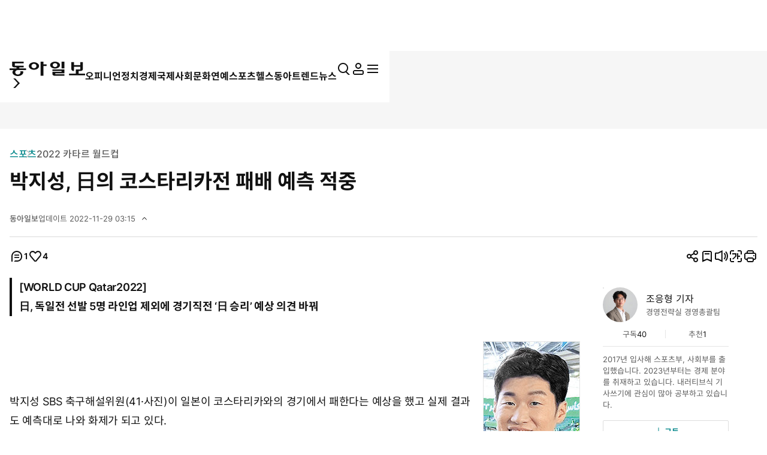

--- FILE ---
content_type: text/html; charset=UTF-8
request_url: https://www.donga.com/news/article/all/20221129/116739788/1
body_size: 34439
content:
<!DOCTYPE html>
<html lang="ko">
<head>
<title>박지성, 日의 코스타리카전 패배 예측 적중｜동아일보</title>
<meta charset="UTF-8" />
<meta http-equiv="X-UA-Compatible" content="IE=edge" />
<meta name="viewport" content="width=device-width, initial-scale=1.0" />
<meta http-equiv="Content-Type" content="text/html; charset=utf-8" />
<meta http-equiv="imagetoolbar" content="no" />
<meta name="description" content="박지성 SBS 축구해설위원(41·사진)이 일본이 코스타리카와의 경기에서 패한다는 예상을 했고 실제 결과도 예측대로 나와 화제가 되고 있다. 27일 열린 일본과 코스타리카의 카타르 월드컵 조별리그 E조 2차전을 앞두고 SBS는 자체적으로 승패 예측을 했다. 박 위원은 …" />
<meta name="writer" content="동아닷컴" />
<meta name="facebook-domain-verification" content="nyedn3qpatz7zur9vbmms5epehnszw" />
<meta name='referrer' content='unsafe-url'>
<meta name='apple-itunes-app' content='app-id=377687605'>
<link rel="image_src" href="https://dimg1.donga.com/wps/NEWS/IMAGE/2022/11/29/116739782.1.jpg" />
<link rel="canonical" href="https://www.donga.com/news/Inter/article/all/20221129/116739788/1" />
<link rel='amphtml' href='https://www.donga.com/news/amp/all/20221129/116739788/1' />
<meta name="robots" content="max-image-preview:large">
<meta property="og:title" content="박지성, 日의 코스타리카전 패배 예측 적중" />
<meta property="og:image" content="https://dimg1.donga.com/wps/NEWS/IMAGE/2022/11/29/116739782.1.jpg" />
<meta property="og:image:width" content="160" />
<meta property="og:image:height" content="220" />
<meta property="og:type" content="article" />
<meta property="og:site_name" content="동아일보" />
<meta property="og:description" content="박지성 SBS 축구해설위원(41·사진)이 일본이 코스타리카와의 경기에서 패한다는 예상을 했고 실제 결과도 예측대로 나와 화제가 되고 있다. 27일 열린 일본과 코스타리카의 카타르 월드컵 조별리그 E조 2차전을 앞두고 SBS는 자체적으로 승패 예측을 했다. 박 위원은 …" />
<meta property="og:pubdate" content="2022-11-29 03:00:00" />
<meta property='og:url' content='https://www.donga.com/news/article/all/20221129/116739788/1'><meta name='twitter:url' content='https://www.donga.com/news/article/all/20221129/116739788/1' />
<meta name="twitter:card" content="summary_large_image" />
<meta name="twitter:image:src" content="https://dimg1.donga.com/wps/NEWS/IMAGE/2022/11/29/116739782.1.jpg" />
<meta name="twitter:site" content="@dongamedia" />
<meta name="twitter:description" content="박지성 SBS 축구해설위원(41·사진)이 일본이 코스타리카와의 경기에서 패한다는 예상을 했고 실제 결과도 예측대로 나와 화제가 되고 있다. 27일 열린 일본과 코스타리카의 카타르 월드컵 조별리그 E조 2차전을 앞두고 SBS는 자체적으로 승패 예측을 했다. 박 위원은 …" />
<meta name="twitter:title" content="박지성, 日의 코스타리카전 패배 예측 적중" />
<meta itemprop="name" content="박지성, 日의 코스타리카전 패배 예측 적중">
<meta itemprop="description" content="박지성 SBS 축구해설위원(41·사진)이 일본이 코스타리카와의 경기에서 패한다는 예상을 했고 실제 결과도 예측대로 나와 화제가 되고 있다. 27일 열린 일본과 코스타리카의 카타르 월드컵 조별리그 E조 2차전을 앞두고 SBS는 자체적으로 승패 예측을 했다. 박 위원은 …">
<meta itemprop="image" content="https://dimg1.donga.com/wps/NEWS/IMAGE/2022/11/29/116739782.1.jpg">
<meta name='categorycode' content='02,05,0510,051011'>
<meta name='categoryname' content='국제,스포츠,축구,2022 카타르 월드컵'>
<!-- meta content="국제,스포츠,축구,2022 카타르 월드컵" property="article:section" dable 삭제시 라이브 -->
<meta property="dd:content_id" content="116739788">
<meta property="dd:playtime" content="">
<meta property="dd:author" content="조응형">
<meta property="dd:category" content="Inter">
<meta property="dd:published_time" content="2022-11-29T03:00:00+09:00">
<meta property="dd:modified_time" content="2022-11-29T03:15:03+09:00">
<meta property="dd:publisher" content="동아닷컴">
<meta property="dd:availability" content="true">
<script src="https://static.dable.io/dist/fetchMetaData.js"></script>
<meta content="116739788" property="dable:item_id">
<meta content="조응형" property="dable:author">
<meta content="국제,스포츠,축구,2022 카타르 월드컵" property="article:section"> 
<meta content="2022-11-29T03:00:00+09:00" property="article:published_time"> 
<meta name='popin:image' content='https://dimg1.donga.com/wps/NEWS/IMAGE/2022/11/29/116739782.1.jpg' />
<script>
    window.addEventListener('message', function (e) {
        try {
            var data = JSON.parse(e.data);
            if ( data.event_name ){
                let eventObj = {};
                eventObj = {
                    event_name : data.event_name,
                    ep_button_name : data.ep_button_name,
                    ep_button_area : data.ep_button_area,
                    ep_button_category : data.ep_button_category
                }
                gabuilder.GAEventOBJ(eventObj) ;
            }
        }
        catch
        {
            return ;
        }
    });
</script>
<link rel="alternate" type="application/rss+xml" href="https://rss.donga.com/total.xml" />
<link rel="alternate" type="application/rss+xml" href="https://rss.donga.com/politics.xml" />
<link rel="alternate" type="application/rss+xml" href="https://rss.donga.com/economy.xml" />
<link rel="alternate" type="application/rss+xml" href="https://rss.donga.com/international.xml" />
<link rel="alternate" type="application/rss+xml" href="https://rss.donga.com/national.xml" />
<link rel="alternate" type="application/rss+xml" href="https://rss.donga.com/editorials.xml" />
<link rel="alternate" type="application/rss+xml" href="https://rss.donga.com/science.xml" />
<link rel="alternate" type="application/rss+xml" href="https://rss.donga.com/culture.xml" />
<link rel="alternate" type="application/rss+xml" href="https://rss.donga.com/sports.xml" />
<link rel="alternate" type="application/rss+xml" href="https://rss.donga.com/inmul.xml" />
<link rel="alternate" type="application/rss+xml" href="https://rss.donga.com/health.xml" />
<link rel="alternate" type="application/rss+xml" href="https://rss.donga.com/leisure.xml" />
<link rel="alternate" type="application/rss+xml" href="https://rss.donga.com/book.xml" />
<link rel="alternate" type="application/rss+xml" href="https://rss.donga.com/show.xml" />
<link rel="alternate" type="application/rss+xml" href="https://rss.donga.com/woman.xml" />
<link rel="alternate" type="application/rss+xml" href="https://rss.donga.com/travel.xml" />
<link rel="alternate" type="application/rss+xml" href="https://rss.donga.com/lifeinfo.xml" />
<link rel="stylesheet" href="https://image.donga.com/donga_v1/css/base.css?t=20260115" />
<link rel="stylesheet" href="https://image.donga.com/donga/css.v.2.0/swiper-bundle.min.css?t=20260115" />
<link rel="stylesheet" href="https://image.donga.com/donga/css.v.2.0/slick.css?t=20260115" />
<link rel="stylesheet" href="https://image.donga.com/donga_v2/css/style.css?t=20260115" />
<link rel="stylesheet" href="https://image.donga.com/donga_v2/css/layout.css?t=20260115" />
<link rel='stylesheet' href='https://image.donga.com/donga_v1/css/view.css?t=20260115' />
<script src="https://image.donga.com/donga/js.v.5.0/jquery-3.7.0.min.js?t=20260115"></script>
<script src="https://image.donga.com/donga/js.v.5.0/swiper-bundle.min.js?t=20260115"></script>
<script src="https://image.donga.com/donga/js.v.5.0/slick.min.js?t=20260115"></script>
<script src="https://image.donga.com/donga/js.v.5.0/jquery-ui.min.js?t=20260115"></script>
<script src="https://image.donga.com/donga/js.v.1.0/jquery-cookie.js?t=20260115"></script>
<script src="https://image.donga.com/donga/js.v.1.0/snsShare.js?t=20260115"></script>
<script src="https://image.donga.com/js/kakao.link.js"></script>
<script src="https://image.donga.com/donga/js/kakao-latest.min.js"></script>

<script type="text/javascript" src="https://image.donga.com/donga/js.v.1.0/GAbuilder.js?t=20240911"></script>
<script type="text/javascript">
gabuilder = new GAbuilder('GTM-PCVCHHT') ;
let pageviewObj = {
    'up_login_status' : 'N',
        'ep_contentdata_content_id' : '116739788' ,
        'ep_contentdata_content_title' : '박지성, 日의 코스타리카전 패배 예측 적중' ,
        'ep_contentdata_delivered_date' : '2022-11-29 03:00:00' ,
        'ep_contentdata_content_category_1depth' : '국제' ,
        'ep_contentdata_content_category_2depth' : '-' ,
        'ep_contentdata_content_type' : '-' ,
        'ep_contentdata_content_tags' : '박지성,일본,패배 예측' ,
        'ep_contentdata_author_name' : '조응형(yesbro)' ,
        'ep_contentdata_content_source' : '동아일보취재(지면)' ,
        'ep_contentdata_content_multimedia' : '1' ,
        'ep_contentdata_content_characters' : '773' ,
        'ep_contentdata_content_loginwall' : 'N' ,
        'ep_contentdata_content_series' : '-' ,
        'ep_contentdata_content_issue' : '2022 카타르 월드컵' ,
        'ep_contentdata_author_dept' : '-'
}
gabuilder.GAScreen(pageviewObj);
</script>
<script type='application/javascript' src='//anymind360.com/js/16877/ats.js'></script>
<script type="application/ld+json">
{
    "@context": "https://schema.org",
    "@type": "NewsArticle",
    "@id": "https://www.donga.com/news/article/all/20221129/116739788/1#newsarticle",
    "headline": "박지성, 日의 코스타리카전 패배 예측 적중",
    "description": "박지성 SBS 축구해설위원(41·사진)이 일본이 코스타리카와의 경기에서 패한다는 예상을 했고 실제 결과도 예측대로 나와 화제가 되고 있다. 27일 열린 일본과 코스타리카의 카타르…",
    "inLanguage": "kr",
    "mainEntityOfPage": "https://www.donga.com/news/article/all/20221129/116739788/1",
    "url": "https://www.donga.com/news/article/all/20221129/116739788/1",
    "image": [
        {
            "@type": "ImageObject",
            "url": "https://dimg.donga.com/wps/NEWS/IMAGE/2022/11/29/116739782.1.jpg",
            "width": 160,
            "height": 220,
            "caption": "박지성, 日의 코스타리카전 패배 예측 적중"
        }
    ],
    "datePublished": "2022-11-29T03:00:00+09:00",
    "dateModified": "2022-11-29T03:15:03+09:00",
    "author": [
        {
            "@type": "Person",
            "name": "조응형",
            "url": "https://www.donga.com/Journalist?pid=yesbro@donga.com"
        }
    ],
    "publisher": {
        "@type": "Organization",
        "name": "동아일보",
        "url": "https://www.donga.com", 
        "logo": {
            "@type": "ImageObject",
            "url": "https://image.donga.com/pc/2022/images/common/donga_icon.jpg",
            "width": 800,
            "height": 420
        }
                ,
        "sameAs": [
                "https://www.youtube.com/channel/UCnHyx6H7fhKfUoAAaVGYvxQ",
                "https://newsstand.naver.com/020",
                "https://ko.wikipedia.org/wiki/동아일보"
        ]
    }
}
</script>
<script async src="https://securepubads.g.doubleclick.net/tag/js/gpt.js" crossorigin="anonymous"></script>
    <script>
        window.googletag = window.googletag || {cmd: []};
        var adSlots = [] ;
        googletag.cmd.push(function() {  

            // position : pc8 & tablet4
            var mapping = googletag
                .sizeMapping()
                .addSize([768, 90], [[970, 90], [970, 250], [930, 180], [950, 90], [960, 90], [970, 66], [728, 90]])
                .addSize([0, 0], [])
                .build();
            adSlots[0] = googletag 
                .defineSlot('/106061858/donga_news_wide', [[970, 90], [970, 250], [930, 180], [950, 90], [960, 90], [970, 66], [728, 90]], 'div-gpt-ad-1703121127687-0')
                .defineSizeMapping(mapping)
                .addService(googletag.pubads());

            // position : pc9 & tablet6
            // mapping = googletag
            //     .sizeMapping()
            //     .addSize([768, 250],[728, 90])
            //     .addSize([0, 0], [])
            //     .build();
            // adSlots[1] = googletag
            //     .defineSlot('/106061858/Web/main_728*90', [728, 90], 'div-gpt-ad-1703139152208-0')
            //     .defineSizeMapping(mapping)
            //     .addService(googletag.pubads())
            //     .setTargeting('category', ['Culture', 'Economy', 'dspecial', 'Entertainment', 'Health', 'Inter', 'Opinion', 'Politics', 'Society', 'Sports']);

            mapping = googletag
                .sizeMapping()
                .addSize([1024, 768],[970, 250])
                .addSize([0, 0], [])
                .build();
            adSlots[1] = googletag
                .defineSlot('/106061858/Web/aritlce_970*250', [970, 250], 'div-gpt-ad-1755477555796-0')
                .defineSizeMapping(mapping)
                .addService(googletag.pubads())
                .setTargeting('category', ['Culture', 'dspecial', 'Entertainment', 'Economy', 'Health', 'Inter', 'Opinion', 'Politics', 'Society', 'Sports']);

            mapping = googletag
                .sizeMapping()
                .addSize([1024, 250],[300, 250])
                .addSize([0, 0], [])
                .build();
            adSlots[2] = googletag
                .defineSlot('/106061858/Web/aritlce_300*250', [300, 250], 'div-gpt-ad-1756171588145-0')
                .defineSizeMapping(mapping)
                .addService(googletag.pubads())
                .setTargeting('category', ['Culture', 'dspecial', 'Entertainment', 'Economy', 'Health', 'Inter', 'Opinion', 'Politics', 'Society', 'Sports']);

            googletag.pubads().enableSingleRequest();
            googletag.pubads().collapseEmptyDivs();
            googletag.enableServices();
        });
    </script>
    <script async src="https://d1cykymlllue3h.cloudfront.net/js/donga_article_prebid.js"></script>
    <script async src="https://d1cykymlllue3h.cloudfront.net/js/donga_article_admaru.js"></script>

    <script>
        //gad
        window.googletag = window.googletag || {cmd: []};
        var adSlots = [] ;
        googletag.cmd.push(function() {
            // position : mobile1
            var mapping1 = googletag
            .sizeMapping()
            .addSize([768, 250], [])
            .addSize([0, 0],  [[300, 250], [336, 280]])
            .build();
            adSlots[0] = googletag
                .defineSlot('/106061858/mWeb/aritlce_ad1', [[300, 250], [336, 280]], 'div-gpt-ad-1706856360384-0')
                .defineSizeMapping(mapping1)
                .addService(googletag.pubads())
                .setTargeting('category', ['Culture', 'dspecial', 'Economy', 'Entertainment', 'Health', 'Inter', 'Opinion', 'Politics', 'Sports', 'Society']);

            // position : mobile2
            var mapping2 = googletag
            .sizeMapping()
            .addSize([768, 250], [])
            .addSize([0, 0],  [[300, 250], [336, 280]])
            .build();
            adSlots[1] = googletag
                .defineSlot('/106061858/mWeb/aritlce_ad02', [[300, 250], [336, 280]], 'div-gpt-ad-1765763666690-0')
                .defineSizeMapping(mapping2)
                .addService(googletag.pubads())
                .setTargeting('키워드', ['ep_contentdata_content_tags', 'content_tags']).setTargeting('category', ['Culture', 'Economy', 'dspecial', 'Entertainment', 'Health', 'Inter', 'Opinion', 'Politics', 'Society', 'Sports']);

            // position : mobile3
            var mapping3 = googletag
            .sizeMapping()
            .addSize([768, 250], [])
            .addSize([0, 0],  [[300, 250], [336, 280]])
            .build();
            adSlots[2] = googletag
                .defineSlot('/106061858/mWeb/artice_ad3', [[300, 250], [336, 280]], 'div-gpt-ad-1756172005682-0')
                .defineSizeMapping(mapping3)
                .addService(googletag.pubads())
                .setTargeting('category', ['Culture', 'dspecial', 'Economy', 'Entertainment', 'Health', 'Inter', 'Opinion', 'Politics', 'Society', 'Sports']);

            // position : mobile4 remove

            // position : mobile5
            var mapping5 = googletag
            .sizeMapping()
            .addSize([768, 250], [])
            .addSize([0, 0], [[1, 1], [300, 250], [360, 280], [336, 280]])
            .build();
            adSlots[4] = googletag
                .defineSlot('/106061858/mWeb/article_ad4', [[1, 1], [360, 280], [380, 310], [300, 250], [336, 280]], 'div-gpt-ad-1727245896973-0')
                .defineSizeMapping(mapping5)
                .addService(googletag.pubads())
                .setTargeting('category', ['dspecial', 'Culture', 'Economy', 'Health', 'Entertainment', 'Inter', 'Opinion', 'Politics', 'Society', 'Sports']);

            // position : mobile6
            var mapping6 = googletag
            .sizeMapping()
            .addSize([768, 250], [])
            .addSize([0, 0], [[336, 280], [300, 250]])
            .build();
            adSlots[5] = googletag
                .defineSlot('/106061858/mWeb/article_ad05', [[336, 280], [300, 250]], 'div-gpt-ad-1706856503947-0')
                .defineSizeMapping(mapping6)
                .addService(googletag.pubads())
                .setTargeting('category', ['Culture', 'dspecial', 'Economy', 'Entertainment', 'Health', 'Inter', 'Opinion', 'Politics', 'Society', 'Sports']);
            
            // position : mobile7
            var mapping7 = googletag
            .sizeMapping()
            .addSize([768, 250], [])
            .addSize([0, 0], [[336, 345], [360, 345], [300, 250]])
            .build();
            adSlots[6] = googletag
                .defineSlot('/106061858/mWeb/article_ad6', [[336, 345], [360, 345], [300, 250]], 'div-gpt-ad-1706856527432-0')
                .defineSizeMapping(mapping7)
                .addService(googletag.pubads())
                .setTargeting('category', ['Culture', 'dspecial', 'Economy', 'Entertainment', 'Health', 'Inter', 'Opinion', 'Politics', 'Society', 'Sports']);

            googletag.pubads().enableSingleRequest();
            googletag.pubads().collapseEmptyDivs();
            googletag.enableServices();

        });
    </script>





</head>

<body>
    <nav id="skip_nav">
      <a href="#contents">본문으로 바로가기</a>
    </nav>
    <div id="wrapper" class='view_page'>
        
                <header id='header' class='sub_page'> 
            
            
            <aside id="search_wrap" class="search_sec">
                <div class="inner">
                    <button class="close_btn">
                        <span class="is_blind">검색창 닫기</span>
                        <i class="ic"><svg><use href="#ic-close"></use></svg></i>
                    </button>
                    <div class="search_txt">
                        궁금하신
                        <div class="keyword_ui">[
                            <div class="swiper keyword_slide_wrap">
                                <div class="swiper-wrapper"><div class='swiper-slide'><a href='https://www.donga.com/news/search?query=%EB%8D%94%EB%B6%88%EC%96%B4%EB%AF%BC%EC%A3%BC%EB%8B%B9' class='keyword' data-event_name="search_event" data-ep_button_name="추천 검색어" data-ep_button_area="검색" data-ep_button_category="공통" data-ep_search_keyword="더불어민주당"><b>더불어민주당</b></a></div><div class='swiper-slide'><a href='https://www.donga.com/news/search?query=%EB%B9%84%EC%83%81%EA%B3%84%EC%97%84' class='keyword' data-event_name="search_event" data-ep_button_name="추천 검색어" data-ep_button_area="검색" data-ep_button_category="공통" data-ep_search_keyword="비상계엄"><b>비상계엄</b></a></div><div class='swiper-slide'><a href='https://www.donga.com/news/search?query=%EA%B9%80%EC%A0%95%EC%9D%80' class='keyword' data-event_name="search_event" data-ep_button_name="추천 검색어" data-ep_button_area="검색" data-ep_button_category="공통" data-ep_search_keyword="김정은"><b>김정은</b></a></div><div class='swiper-slide'><a href='https://www.donga.com/news/search?query=%EC%9D%B4%EC%9E%AC%EB%AA%85%EB%8C%80%ED%86%B5%EB%A0%B9' class='keyword' data-event_name="search_event" data-ep_button_name="추천 검색어" data-ep_button_area="검색" data-ep_button_category="공통" data-ep_search_keyword="이재명대통령"><b>이재명대통령</b></a></div><div class='swiper-slide'><a href='https://www.donga.com/news/search?query=%ED%95%9C%EB%8D%95%EC%88%98' class='keyword' data-event_name="search_event" data-ep_button_name="추천 검색어" data-ep_button_area="검색" data-ep_button_category="공통" data-ep_search_keyword="한덕수"><b>한덕수</b></a></div><div class='swiper-slide'><a href='https://www.donga.com/news/search?query=%EA%B5%AD%EB%AF%BC%EC%9D%98%ED%9E%98' class='keyword' data-event_name="search_event" data-ep_button_name="추천 검색어" data-ep_button_area="검색" data-ep_button_category="공통" data-ep_search_keyword="국민의힘"><b>국민의힘</b></a></div><div class='swiper-slide'><a href='https://www.donga.com/news/search?query=%EB%8C%80%EB%B2%95%EA%B4%80+%ED%9B%84%EB%B3%B4' class='keyword' data-event_name="search_event" data-ep_button_name="추천 검색어" data-ep_button_area="검색" data-ep_button_category="공통" data-ep_search_keyword="대법관 후보"><b>대법관 후보</b></a></div><div class='swiper-slide'><a href='https://www.donga.com/news/search?query=%EC%9D%B4%EC%9E%AC%EB%AA%85' class='keyword' data-event_name="search_event" data-ep_button_name="추천 검색어" data-ep_button_area="검색" data-ep_button_category="공통" data-ep_search_keyword="이재명"><b>이재명</b></a></div><div class='swiper-slide'><a href='https://www.donga.com/news/search?query=%EB%B6%81%EA%B7%B9+%ED%95%9C%ED%8C%8C' class='keyword' data-event_name="search_event" data-ep_button_name="추천 검색어" data-ep_button_area="검색" data-ep_button_category="공통" data-ep_search_keyword="북극 한파"><b>북극 한파</b></a></div><div class='swiper-slide'><a href='https://www.donga.com/news/search?query=%EC%9D%B4%EC%A7%84%EA%B4%80+%EB%B6%80%EC%9E%A5%ED%8C%90%EC%82%AC' class='keyword s' data-event_name="search_event" data-ep_button_name="추천 검색어" data-ep_button_area="검색" data-ep_button_category="공통" data-ep_search_keyword="이진관 부장판사"><b>이진관 부장판사</b></a></div><div class='swiper-slide'><a href='https://www.donga.com/news/search?query=%EC%82%AC%EA%B8%B0+%EC%82%AC%EA%B1%B4' class='keyword' data-event_name="search_event" data-ep_button_name="추천 검색어" data-ep_button_area="검색" data-ep_button_category="공통" data-ep_search_keyword="사기 사건"><b>사기 사건</b></a></div><div class='swiper-slide'><a href='https://www.donga.com/news/search?query=%EC%98%81%EA%B5%AD' class='keyword' data-event_name="search_event" data-ep_button_name="추천 검색어" data-ep_button_area="검색" data-ep_button_category="공통" data-ep_search_keyword="영국"><b>영국</b></a></div><div class='swiper-slide'><a href='https://www.donga.com/news/search?query=%EC%8A%A4%ED%85%8C%EC%9D%B8%EB%A6%AC%EC%8A%A4+%EC%96%BC%EB%A3%A9+%EC%A0%9C%EA%B1%B0' class='keyword xs' data-event_name="search_event" data-ep_button_name="추천 검색어" data-ep_button_area="검색" data-ep_button_category="공통" data-ep_search_keyword="스테인리스 얼룩 제거"><b>스테인리스 얼룩 제거</b></a></div><div class='swiper-slide'><a href='https://www.donga.com/news/search?query=%EB%91%90%EB%B0%94%EC%9D%B4%EC%AB%80%EB%93%9D%EC%BF%A0%ED%82%A4' class='keyword s' data-event_name="search_event" data-ep_button_name="추천 검색어" data-ep_button_area="검색" data-ep_button_category="공통" data-ep_search_keyword="두바이쫀득쿠키"><b>두바이쫀득쿠키</b></a></div><div class='swiper-slide'><a href='https://www.donga.com/news/search?query=12%C2%B73+%EB%82%B4%EB%9E%80' class='keyword s' data-event_name="search_event" data-ep_button_name="추천 검색어" data-ep_button_area="검색" data-ep_button_category="공통" data-ep_search_keyword="12·3 내란"><b>12·3 내란</b></a></div><div class='swiper-slide'><a href='https://www.donga.com/news/search?query=%EA%B7%B8%EB%A6%B0%EB%9E%80%EB%93%9C' class='keyword' data-event_name="search_event" data-ep_button_name="추천 검색어" data-ep_button_area="검색" data-ep_button_category="공통" data-ep_search_keyword="그린란드"><b>그린란드</b></a></div><div class='swiper-slide'><a href='https://www.donga.com/news/search?query=%ED%8A%B8%EB%9F%BC%ED%94%84' class='keyword' data-event_name="search_event" data-ep_button_name="추천 검색어" data-ep_button_area="검색" data-ep_button_category="공통" data-ep_search_keyword="트럼프"><b>트럼프</b></a></div><div class='swiper-slide'><a href='https://www.donga.com/news/search?query=%EB%8F%84%EB%84%90%EB%93%9C+%ED%8A%B8%EB%9F%BC%ED%94%84' class='keyword s' data-event_name="search_event" data-ep_button_name="추천 검색어" data-ep_button_area="검색" data-ep_button_category="공통" data-ep_search_keyword="도널드 트럼프"><b>도널드 트럼프</b></a></div><div class='swiper-slide'><a href='https://www.donga.com/news/search?query=%EC%9D%B4%EB%8C%80%ED%86%B5%EB%A0%B9' class='keyword' data-event_name="search_event" data-ep_button_name="추천 검색어" data-ep_button_area="검색" data-ep_button_category="공통" data-ep_search_keyword="이대통령"><b>이대통령</b></a></div><div class='swiper-slide'><a href='https://www.donga.com/news/search?query=%EC%9E%A5%EB%8F%99%ED%98%81' class='keyword' data-event_name="search_event" data-ep_button_name="추천 검색어" data-ep_button_area="검색" data-ep_button_category="공통" data-ep_search_keyword="장동혁"><b>장동혁</b></a></div><div class='swiper-slide'><a href='https://www.donga.com/news/search?query=%ED%98%84%EB%8C%80%EC%B0%A8' class='keyword' data-event_name="search_event" data-ep_button_name="추천 검색어" data-ep_button_area="검색" data-ep_button_category="공통" data-ep_search_keyword="현대차"><b>현대차</b></a></div><div class='swiper-slide'><a href='https://www.donga.com/news/search?query=%ED%97%AC%EC%8A%A4%EB%8F%99%EC%95%84' class='keyword' data-event_name="search_event" data-ep_button_name="추천 검색어" data-ep_button_area="검색" data-ep_button_category="공통" data-ep_search_keyword="헬스동아"><b>헬스동아</b></a></div><div class='swiper-slide'><a href='https://www.donga.com/news/search?query=%EB%B3%B4%EC%9D%B4%EC%8A%A4%ED%94%BC%EC%8B%B1' class='keyword' data-event_name="search_event" data-ep_button_name="추천 검색어" data-ep_button_area="검색" data-ep_button_category="공통" data-ep_search_keyword="보이스피싱"><b>보이스피싱</b></a></div><div class='swiper-slide'><a href='https://www.donga.com/news/search?query=%EC%A0%95%EA%B5%90%EB%B6%84%EB%A6%AC' class='keyword' data-event_name="search_event" data-ep_button_name="추천 검색어" data-ep_button_area="검색" data-ep_button_category="공통" data-ep_search_keyword="정교분리"><b>정교분리</b></a></div><div class='swiper-slide'><a href='https://www.donga.com/news/search?query=%EC%9D%B4%ED%98%9C%ED%9B%88' class='keyword' data-event_name="search_event" data-ep_button_name="추천 검색어" data-ep_button_area="검색" data-ep_button_category="공통" data-ep_search_keyword="이혜훈"><b>이혜훈</b></a></div><div class='swiper-slide'><a href='https://www.donga.com/news/search?query=%ED%86%B5%EC%9D%BC%EA%B5%90' class='keyword' data-event_name="search_event" data-ep_button_name="추천 검색어" data-ep_button_area="검색" data-ep_button_category="공통" data-ep_search_keyword="통일교"><b>통일교</b></a></div><div class='swiper-slide'><a href='https://www.donga.com/news/search?query=%EC%84%B8%EA%B3%84%EA%B2%BD%EC%A0%9C%ED%8F%AC%EB%9F%BC' class='keyword' data-event_name="search_event" data-ep_button_name="추천 검색어" data-ep_button_area="검색" data-ep_button_category="공통" data-ep_search_keyword="세계경제포럼"><b>세계경제포럼</b></a></div><div class='swiper-slide'><a href='https://www.donga.com/news/search?query=%ED%83%9C%EC%96%91%EA%B3%84' class='keyword' data-event_name="search_event" data-ep_button_name="추천 검색어" data-ep_button_area="검색" data-ep_button_category="공통" data-ep_search_keyword="태양계"><b>태양계</b></a></div><div class='swiper-slide'><a href='https://www.donga.com/news/search?query=%ED%98%95%EC%82%AC%ED%95%A9%EC%9D%9833%EB%B6%80' class='keyword s' data-event_name="search_event" data-ep_button_name="추천 검색어" data-ep_button_area="검색" data-ep_button_category="공통" data-ep_search_keyword="형사합의33부"><b>형사합의33부</b></a></div><div class='swiper-slide'><a href='https://www.donga.com/news/search?query=%EB%B6%88%EB%B2%95%EC%A3%BC%EC%B0%A8' class='keyword' data-event_name="search_event" data-ep_button_name="추천 검색어" data-ep_button_area="검색" data-ep_button_category="공통" data-ep_search_keyword="불법주차"><b>불법주차</b></a></div><div class='swiper-slide'><a href='https://www.donga.com/news/search?query=%EC%98%A4%EB%8A%98%EC%9D%98+%EC%9A%B4%EC%84%B8' class='keyword' data-event_name="search_event" data-ep_button_name="추천 검색어" data-ep_button_area="검색" data-ep_button_category="공통" data-ep_search_keyword="오늘의 운세"><b>오늘의 운세</b></a></div><div class='swiper-slide'><a href='https://www.donga.com/news/search?query=%EC%B0%BD%EC%9B%90%ED%95%9C%EB%A7%88%EC%9D%8C%EB%B3%91%EC%9B%90' class='keyword s' data-event_name="search_event" data-ep_button_name="추천 검색어" data-ep_button_area="검색" data-ep_button_category="공통" data-ep_search_keyword="창원한마음병원"><b>창원한마음병원</b></a></div><div class='swiper-slide'><a href='https://www.donga.com/news/search?query=%EC%9D%B4%EC%9E%AC%EB%AA%85+%EB%8C%80%ED%86%B5%EB%A0%B9' class='keyword s' data-event_name="search_event" data-ep_button_name="추천 검색어" data-ep_button_area="검색" data-ep_button_category="공통" data-ep_search_keyword="이재명 대통령"><b>이재명 대통령</b></a></div><div class='swiper-slide'><a href='https://www.donga.com/news/search?query=%EB%AF%BC%EC%A3%BC%EB%8B%B9' class='keyword' data-event_name="search_event" data-ep_button_name="추천 검색어" data-ep_button_area="검색" data-ep_button_category="공통" data-ep_search_keyword="민주당"><b>민주당</b></a></div><div class='swiper-slide'><a href='https://www.donga.com/news/search?query=%EC%BD%94%EC%8A%A4%ED%94%BC' class='keyword' data-event_name="search_event" data-ep_button_name="추천 검색어" data-ep_button_area="검색" data-ep_button_category="공통" data-ep_search_keyword="코스피"><b>코스피</b></a></div><div class='swiper-slide'><a href='https://www.donga.com/news/search?query=%EC%A0%95%EC%B2%AD%EB%9E%98' class='keyword' data-event_name="search_event" data-ep_button_name="추천 검색어" data-ep_button_area="검색" data-ep_button_category="공통" data-ep_search_keyword="정청래"><b>정청래</b></a></div><div class='swiper-slide'><a href='https://www.donga.com/news/search?query=%ED%8F%90%EC%95%94' class='keyword' data-event_name="search_event" data-ep_button_name="추천 검색어" data-ep_button_area="검색" data-ep_button_category="공통" data-ep_search_keyword="폐암"><b>폐암</b></a></div><div class='swiper-slide'><a href='https://www.donga.com/news/search?query=%EC%A1%B0%EA%B5%AD%ED%98%81%EC%8B%A0%EB%8B%B9' class='keyword' data-event_name="search_event" data-ep_button_name="추천 검색어" data-ep_button_area="검색" data-ep_button_category="공통" data-ep_search_keyword="조국혁신당"><b>조국혁신당</b></a></div><div class='swiper-slide'><a href='https://www.donga.com/news/search?query=%ED%98%B8%EB%82%A8' class='keyword' data-event_name="search_event" data-ep_button_name="추천 검색어" data-ep_button_area="검색" data-ep_button_category="공통" data-ep_search_keyword="호남"><b>호남</b></a></div><div class='swiper-slide'><a href='https://www.donga.com/news/search?query=%EC%9D%B4%EB%8F%99%EA%B5%AD+%EB%94%B8' class='keyword' data-event_name="search_event" data-ep_button_name="추천 검색어" data-ep_button_area="검색" data-ep_button_category="공통" data-ep_search_keyword="이동국 딸"><b>이동국 딸</b></a></div><div class='swiper-slide'><a href='https://www.donga.com/news/search?query=%EC%84%B1%ED%8F%AD%ED%96%89+%EA%B3%B5%EB%AC%B4%EC%9B%90' class='keyword s' data-event_name="search_event" data-ep_button_name="추천 검색어" data-ep_button_area="검색" data-ep_button_category="공통" data-ep_search_keyword="성폭행 공무원"><b>성폭행 공무원</b></a></div><div class='swiper-slide'><a href='https://www.donga.com/news/search?query=%EB%B0%95%EA%B7%BC%ED%98%9C' class='keyword' data-event_name="search_event" data-ep_button_name="추천 검색어" data-ep_button_area="검색" data-ep_button_category="공통" data-ep_search_keyword="박근혜"><b>박근혜</b></a></div><div class='swiper-slide'><a href='https://www.donga.com/news/search?query=%ED%83%80%EA%B5%AC%EC%B9%98+%EB%A7%88%EC%95%BC' class='keyword' data-event_name="search_event" data-ep_button_name="추천 검색어" data-ep_button_area="검색" data-ep_button_category="공통" data-ep_search_keyword="타구치 마야"><b>타구치 마야</b></a></div><div class='swiper-slide'><a href='https://www.donga.com/news/search?query=%EA%B5%AD%EB%AF%BC%EC%97%B0%EA%B8%88' class='keyword' data-event_name="search_event" data-ep_button_name="추천 검색어" data-ep_button_area="검색" data-ep_button_category="공통" data-ep_search_keyword="국민연금"><b>국민연금</b></a></div><div class='swiper-slide'><a href='https://www.donga.com/news/search?query=%EC%A0%80%ED%98%88%EB%8B%B9' class='keyword' data-event_name="search_event" data-ep_button_name="추천 검색어" data-ep_button_area="검색" data-ep_button_category="공통" data-ep_search_keyword="저혈당"><b>저혈당</b></a></div><div class='swiper-slide'><a href='https://www.donga.com/news/search?query=%EC%98%A4%EC%8A%A4%ED%8A%B8%EB%A6%AC%EC%95%84' class='keyword' data-event_name="search_event" data-ep_button_name="추천 검색어" data-ep_button_area="검색" data-ep_button_category="공통" data-ep_search_keyword="오스트리아"><b>오스트리아</b></a></div><div class='swiper-slide'><a href='https://www.donga.com/news/search?query=%EB%B2%95%EB%AC%B4%EB%B6%80' class='keyword' data-event_name="search_event" data-ep_button_name="추천 검색어" data-ep_button_area="검색" data-ep_button_category="공통" data-ep_search_keyword="법무부"><b>법무부</b></a></div><div class='swiper-slide'><a href='https://www.donga.com/news/search?query=%EC%A0%9C%EC%A3%BC' class='keyword' data-event_name="search_event" data-ep_button_name="추천 검색어" data-ep_button_area="검색" data-ep_button_category="공통" data-ep_search_keyword="제주"><b>제주</b></a></div><div class='swiper-slide'><a href='https://www.donga.com/news/search?query=%EA%B9%80%EB%B3%91%EA%B8%B0' class='keyword' data-event_name="search_event" data-ep_button_name="추천 검색어" data-ep_button_area="검색" data-ep_button_category="공통" data-ep_search_keyword="김병기"><b>김병기</b></a></div><div class='swiper-slide'><a href='https://www.donga.com/news/search?query=%EC%B0%A8%EC%9D%80%EC%9A%B0' class='keyword' data-event_name="search_event" data-ep_button_name="추천 검색어" data-ep_button_area="검색" data-ep_button_category="공통" data-ep_search_keyword="차은우"><b>차은우</b></a></div><div class='swiper-slide'><a href='https://www.donga.com/news/search?query=%EC%9D%B4%EB%9E%80' class='keyword' data-event_name="search_event" data-ep_button_name="추천 검색어" data-ep_button_area="검색" data-ep_button_category="공통" data-ep_search_keyword="이란"><b>이란</b></a></div><div class='swiper-slide'><a href='https://www.donga.com/news/search?query=%EA%B0%95%EC%84%A0%EC%9A%B0' class='keyword' data-event_name="search_event" data-ep_button_name="추천 검색어" data-ep_button_area="검색" data-ep_button_category="공통" data-ep_search_keyword="강선우"><b>강선우</b></a></div></div>
                            </div>
                            ]
                        </div> 키워드를 검색해 보세요.
                    </div>
                    <p class="search_txt02">추천 검색어는 많이 본 뉴스 기사의 키워드를 수집하여 선정하였습니다.</p>
                    <div class="type_search input_wrap">
                    <form name="top_search_form" id="top_search_form" method="get" action="https://www.donga.com/news/search" onsubmit="return topSearchSend();">
                        <input type="search" placeholder="궁금하신 뉴스를 검색해보세요." id="top_query" name="query" title="검색어 입력" autocomplete="off">
                        <button class="search_btn">
                            <span class="is_blind">검색</span>
                            <i class="ic"><svg><use href="#ic-search"></use></svg></i>
                        </button>
                        <button class="remove_btn">
                            <span class="is_blind">지우기</span>
                            <i class="ic"><svg><use href="#ic-close"></use></svg></i>
                        </button>
                    </form>
                    </div>
                </div>
            </aside>
            <script>
            function topSearchSend()
            {
                if ( $("#top_query").val() == '' )
                {
                    alert('검색어를 입력하세요.') ;
                    $("#top_query").focus() ;
                    return false ;
                }
                let eventObj = {};
                eventObj = {
                    event_name : 'search_event',
                    ep_button_name : '입력',
                    ep_button_area : '헤더',
                    ep_button_category : '공통',
                    ep_search_keyword : $("#top_query").val()
                }
                gabuilder.GAEventOBJ(eventObj) ;
                return true ;
            }
            </script>
            <div class='main_head'>
                <div class='inner'> 
                    <section class='logo_sec'>
<div class='logo_wrap'><a href='https://www.donga.com' data-event_name="click_event" data-ep_button_name="동아일보 로고" data-ep_button_area="헤더" data-ep_button_category="공통" data-google-interstitial="false" aria-label='동아일보'><i class='logo'><svg><use href='#ic-logo'></use></svg></i></a><button type='button' class='btn_back'><i class='arw left'><svg><use href='#arw-right'></use></svg></i></button>                <script type='text/javascript'>
                $('.logo_sec .btn_back').on('click', function() {            
                    if (document.referrer) { 
                        try {
                            const referrerUrl = document.referrer; 
                            const referrerHost = new URL(referrerUrl).host;                    
                        
                            if (referrerHost.indexOf('donga.com') != -1) {
                                history.back(); 
                                return;
                            }
                        } catch (error) {}
                    }
                    location.href = 'https://www.donga.com';
                });
                </script></div>
            <section class="gnb_sec">
                <nav id="gnb">
                    <ul class="main_nav_wrap news_menu_list" role="menu">
                        <li class="nav_node " role="presentation">
                            <a href="https://www.donga.com/news/Opinion" data-event_name="click_content_event" data-ep_button_name="오피니언" data-ep_button_area="GNB" data-ep_button_category="기사뷰" class="nav_item" role="menuitem">
                                <span>오피니언</span>
                            </a>
                        </li>
                        <li class="nav_node " role="presentation">
                            <a href="https://www.donga.com/news/Politics" data-event_name="click_content_event" data-ep_button_name="정치" data-ep_button_area="GNB" data-ep_button_category="기사뷰" class="nav_item" role="menuitem">
                                <span>정치</span>
                            </a>
                        </li>
                        <li class="nav_node " role="presentation">
                            <a href="https://www.donga.com/news/Economy" data-event_name="click_content_event" data-ep_button_name="경제" data-ep_button_area="GNB" data-ep_button_category="기사뷰" class="nav_item" role="menuitem">
                                <span>경제</span>
                            </a>
                        </li>
                        <li class="nav_node " role="presentation">
                            <a href="https://www.donga.com/news/Inter" data-event_name="click_content_event" data-ep_button_name="국제" data-ep_button_area="GNB" data-ep_button_category="기사뷰" class="nav_item" role="menuitem">
                                <span>국제</span>
                            </a>
                        </li>
                        <li class="nav_node " role="presentation">
                            <a href="https://www.donga.com/news/Society" data-event_name="click_content_event" data-ep_button_name="사회" data-ep_button_area="GNB" data-ep_button_category="기사뷰" class="nav_item" role="menuitem">
                                <span>사회</span>
                            </a>
                        </li>
                        <li class="nav_node " role="presentation">
                            <a href="https://www.donga.com/news/Culture" data-event_name="click_content_event" data-ep_button_name="문화" data-ep_button_area="GNB" data-ep_button_category="기사뷰" class="nav_item" role="menuitem">
                                <span>문화</span>
                            </a>
                        </li>
                        <li class="nav_node " role="presentation">
                            <a href="https://www.donga.com/news/Entertainment" data-event_name="click_content_event" data-ep_button_name="연예" data-ep_button_area="GNB" data-ep_button_category="기사뷰" class="nav_item" role="menuitem">
                                <span>연예</span>
                            </a>
                        </li>
                        <li class="nav_node " role="presentation">
                            <a href="https://www.donga.com/news/Sports" data-event_name="click_content_event" data-ep_button_name="스포츠" data-ep_button_area="GNB" data-ep_button_category="기사뷰" class="nav_item" role="menuitem">
                                <span>스포츠</span>
                            </a>
                        </li>
                        <li class="nav_node " role="presentation">
                            <a href="https://www.donga.com/news/Health" data-event_name="click_content_event" data-ep_button_name="헬스동아" data-ep_button_area="GNB" data-ep_button_category="기사뷰" class="nav_item" role="menuitem">
                                <span>헬스동아</span>
                            </a>
                        </li>
                        <li class="nav_node " role="presentation">
                            <a href="https://www.donga.com/news/TrendNews/daily" data-event_name="click_content_event" data-ep_button_name="트렌드뉴스" data-ep_button_area="GNB" data-ep_button_category="기사뷰" class="nav_item" role="menuitem">
                                <span>트렌드뉴스</span>
                            </a>
                        </li>
                    </ul>
                </nav>
            </section>
            <section class='option_sec01'>
                <nav class="option_menu">
                    <ul role="menu">
                        <li role="presentation" class="search">
                            <button id="search_open" role="menuitem" aria-haspopup="true" aria-expanded="false" aria-controls="search_wrap" data-event_name="click_event" data-ep_button_name="검색" data-ep_button_area="헤더" data-ep_button_category="공통">
                                <i class="ic"><svg><use href="#ic-search"></use></svg></i>
                                <span class="is_blind">통합검색</span>
                            </button>
                        </li>
                        
                        <li role="presentation" class="login ">
                                    <a href="https://secure.donga.com/membership/login.php?gourl=https%3A%2F%2Fwww.donga.com%2Fnews%2Farticle%2Fall%2F20221129%2F116739788%2F1" role="menuitem" class="login_btn" aria-haspopup="true" aria-expanded="false" aria-controls="mylogin" data-event_name="click_event" data-ep_button_name="로그인" data-ep_button_area="헤더" data-ep_button_category="공통">
            <i class="ic"><svg><use href="#ic-member"></use></svg></i>
            <span class="is_blind">마이페이지</span>
        </a>
                            
                        </li>
                        <li role="presentation">
                            <button id="megaMenu_toggle" role="menuitem" aria-haspopup="true" aria-expanded="false" aria-controls="megaMenu" data-event_name="click_event" data-ep_button_name="햄버거 메뉴" data-ep_button_area="헤더" data-ep_button_category="공통">
                                <i class="ic"><svg><use href="#ic-menu"></use></svg></i>
                                <span class="is_blind">전체메뉴 펼치기</span>
                            </button>
                        </li>
                    </ul>
                </nav>
            </section>
</section>
                </div>
                <progress id='viewProgress' value='0' max='100'></progress>
            </div> 
            
                    <aside id="megaMenu" class="megamenu_sec sub_head">
            <div class="inner">
                <nav id="megaMenu02" aria-labelledby="megaMenu_toggle">
                    <ul class="main_nav_wrap top_menu_list" role="menu">
                        <li role="presentation">
                            <a href="https://www.donga.com/news/Opinion" data-event_name="click_event" data-ep_button_name="오피니언" data-ep_button_area="햄버거 메뉴" data-ep_button_category="공통" class="nav_item" role="menuitem" aria-haspopup="menu"><span>오피니언</span></a>
                            <ul class="menu_depth2" role="menu">
                                <li role="presentation"><a href="https://www.donga.com/news/Series/70040100000001" data-event_name="click_event" data-ep_button_name="오피니언_사설" data-ep_button_area="햄버거 메뉴" data-ep_button_category="공통" role="menuitem">사설</a></li>
                                <li role="presentation"><a href="https://www.donga.com/news/Series/70040100000009" data-event_name="click_event" data-ep_button_name="오피니언_오늘과 내일" data-ep_button_area="햄버거 메뉴" data-ep_button_category="공통" role="menuitem">오늘과 내일</a></li>
                                <li role="presentation"><a href="https://www.donga.com/news/Series/70040100000002" data-event_name="click_event" data-ep_button_name="오피니언_횡설수설" data-ep_button_area="햄버거 메뉴" data-ep_button_category="공통" role="menuitem">횡설수설</a></li>
                                <li role="presentation"><a href="https://www.donga.com/news/Series/70040100000019" data-event_name="click_event" data-ep_button_name="오피니언_동아광장" data-ep_button_area="햄버거 메뉴" data-ep_button_category="공통" role="menuitem">동아광장</a></li>
                                <li role="presentation"><a href="https://www.donga.com/news/Series/70040100000278" data-event_name="click_event" data-ep_button_name="오피니언_동아시론" data-ep_button_area="햄버거 메뉴" data-ep_button_category="공통" role="menuitem">동아시론</a></li>
                                <li role="presentation"><a href="https://www.donga.com/news/Series/70040100000034" data-event_name="click_event" data-ep_button_name="오피니언_광화문에서" data-ep_button_area="햄버거 메뉴" data-ep_button_category="공통" role="menuitem">광화문에서</a></li>
                                <li role="presentation"><a href="https://www.donga.com/news/Series/70010000000260" data-event_name="click_event" data-ep_button_name="오피니언_현장에서" data-ep_button_area="햄버거 메뉴" data-ep_button_category="공통" role="menuitem">현장에서</a></li>
                                <li role="presentation"><a href="https://www.donga.com/news/poll" data-event_name="click_event" data-ep_button_name="오피니언_POLL" data-ep_button_area="햄버거 메뉴" data-ep_button_category="공통" role="menuitem">POLL</a></li>
                            </ul>
                        </li>
                        <li role="presentation">
                            <a href="https://www.donga.com/news/Politics" data-event_name="click_event" data-ep_button_name="정치" data-ep_button_area="햄버거 메뉴" data-ep_button_category="공통" class="nav_item" role="menuitem"><span>정치</span></a>
                            <ul class="menu_depth2" role="menu">
                                <li role="presentation"><a href="https://www.donga.com/news/Politics/List" data-event_name="click_event" data-ep_button_name="정치_최신기사" data-ep_button_area="햄버거 메뉴" data-ep_button_category="공통" role="menuitem">최신기사</a></li>
                                <li role="presentation"><a href="https://www.donga.com/news/Politics/CWD" data-event_name="click_event" data-ep_button_name="정치_대통령실" data-ep_button_area="햄버거 메뉴" data-ep_button_category="공통" role="menuitem">대통령실</a></li>
                                <li role="presentation"><a href="https://www.donga.com/news/Politics/NA" data-event_name="click_event" data-ep_button_name="정치_국회정당" data-ep_button_area="햄버거 메뉴" data-ep_button_category="공통" role="menuitem">국회정당</a></li>
                                <li role="presentation"><a href="https://www.donga.com/news/Politics/NK" data-event_name="click_event" data-ep_button_name="정치_북한" data-ep_button_area="햄버거 메뉴" data-ep_button_category="공통" role="menuitem">북한</a></li>
                                <li role="presentation"><a href="https://www.donga.com/news/Politics/Dip" data-event_name="click_event" data-ep_button_name="정치_외교안보" data-ep_button_area="햄버거 메뉴" data-ep_button_category="공통" role="menuitem">외교안보</a></li>
                                <li role="presentation"><a href="https://www.donga.com/news/Politics/Admin" data-event_name="click_event" data-ep_button_name="정치_행정자치" data-ep_button_area="햄버거 메뉴" data-ep_button_category="공통" role="menuitem">행정자치</a></li>
                            </ul>
                        </li>
                        <li role="presentation">
                            <a href="https://www.donga.com/news/Economy" data-event_name="click_event" data-ep_button_name="경제" data-ep_button_area="햄버거 메뉴" data-ep_button_category="공통" class="nav_item" role="menuitem"><span>경제</span></a>
                            <ul class="menu_depth2" role="menu">
                                <li role="presentation"><a href="https://www.donga.com/news/Economy/List" data-event_name="click_event" data-ep_button_name="경제_최신기사" data-ep_button_area="햄버거 메뉴" data-ep_button_category="공통" role="menuitem">최신기사</a></li>
                                <li role="presentation"><a href="https://www.donga.com/news/Economy/CEO" data-event_name="click_event" data-ep_button_name="경제_CEO" data-ep_button_area="햄버거 메뉴" data-ep_button_category="공통" role="menuitem">기업 CEO</a></li>
                                <li role="presentation"><a href="https://www.donga.com/news/Economy/RE" data-event_name="click_event" data-ep_button_name="경제_부동산" data-ep_button_area="햄버거 메뉴" data-ep_button_category="공통" role="menuitem">부동산</a></li>
                                <li role="presentation"><a href="https://www.donga.com/news/Economy/Money" data-event_name="click_event" data-ep_button_name="경제_금융" data-ep_button_area="햄버거 메뉴" data-ep_button_category="공통" role="menuitem">금융</a></li>
                                <li role="presentation"><a href="https://www.donga.com/news/It/List" data-event_name="click_event" data-ep_button_name="경제_IT" data-ep_button_area="햄버거 메뉴" data-ep_button_category="공통" role="menuitem">IT</a></li>
                                <li role="presentation"><a href="https://www.donga.com/news/Economy/Car" data-event_name="click_event" data-ep_button_name="경제_자동차" data-ep_button_area="햄버거 메뉴" data-ep_button_category="공통" role="menuitem">자동차</a></li>
                            </ul>
                        </li>
                        <li role="presentation">
                            <a href="https://www.donga.com/news/Inter" data-event_name="click_event" data-ep_button_name="국제" data-ep_button_area="햄버거 메뉴" data-ep_button_category="공통" class="nav_item" role="menuitem"><span>국제</span></a>
                            <ul class="menu_depth2" role="menu">
                                <li role="presentation"><a href="https://www.donga.com/news/Inter/List" data-event_name="click_event" data-ep_button_name="국제_최신기사" data-ep_button_area="햄버거 메뉴" data-ep_button_category="공통" role="menuitem">최신기사</a></li>
                                <li role="presentation"><a href="https://www.donga.com/news/Inter/Asia" data-event_name="click_event" data-ep_button_name="국제_아시아" data-ep_button_area="햄버거 메뉴" data-ep_button_category="공통" role="menuitem">아시아</a></li>
                                <li role="presentation"><a href="https://www.donga.com/news/Inter/USA" data-event_name="click_event" data-ep_button_name="국제_미국/북미" data-ep_button_area="햄버거 메뉴" data-ep_button_category="공통" role="menuitem">미국/북미</a></li>
                                <li role="presentation"><a href="https://www.donga.com/news/Inter/EU" data-event_name="click_event" data-ep_button_name="국제_유럽" data-ep_button_area="햄버거 메뉴" data-ep_button_category="공통" role="menuitem">유럽</a></li>
                                <li role="presentation"><a href="https://www.donga.com/news/Inter/China" data-event_name="click_event" data-ep_button_name="국제_중국" data-ep_button_area="햄버거 메뉴" data-ep_button_category="공통" role="menuitem">중국</a></li>
                                <li role="presentation"><a href="https://www.donga.com/news/Inter/Japan" data-event_name="click_event" data-ep_button_name="국제_일본" data-ep_button_area="햄버거 메뉴" data-ep_button_category="공통" role="menuitem">일본</a></li>
                            </ul>
                        </li>
                        <li role="presentation">
                            <a href="https://www.donga.com/news/Society" data-event_name="click_event" data-ep_button_name="사회" data-ep_button_area="햄버거 메뉴" data-ep_button_category="공통" class="nav_item" role="menuitem"><span>사회</span></a>
                            <ul class="menu_depth2" role="menu">
                                <li role="presentation"><a href="https://www.donga.com/news/Society/List" data-event_name="click_event" data-ep_button_name="사회_최신기사" data-ep_button_area="햄버거 메뉴" data-ep_button_category="공통" role="menuitem">최신기사</a></li>
                                <li role="presentation"><a href="https://www.donga.com/news/Society/Edu" data-event_name="click_event" data-ep_button_name="사회_교육" data-ep_button_area="햄버거 메뉴" data-ep_button_category="공통" role="menuitem">교육</a></li>
                                <li role="presentation"><a href="https://www.donga.com/news/Society/Labor" data-event_name="click_event" data-ep_button_name="사회_노동" data-ep_button_area="햄버거 메뉴" data-ep_button_category="공통" role="menuitem">노동</a></li>
                                <li role="presentation"><a href="https://www.donga.com/news/Society/Event" data-event_name="click_event" data-ep_button_name="사회_사건사고" data-ep_button_area="햄버거 메뉴" data-ep_button_category="공통" role="menuitem">사건사고</a></li>
                                <li role="presentation"><a href="https://www.donga.com/news/List/List_06" data-event_name="click_event" data-ep_button_name="사회_사람속으로" data-ep_button_area="햄버거 메뉴" data-ep_button_category="공통" role="menuitem">사람속으로</a></li>
                            </ul>
                        </li>
                        <li role="presentation">
                            <a href="https://www.donga.com/news/Culture" data-event_name="click_event" data-ep_button_name="문화" data-ep_button_area="햄버거 메뉴" data-ep_button_category="공통" class="nav_item" role="menuitem"><span>문화</span></a>
                            <ul class="menu_depth2" role="menu">
                                <li role="presentation"><a href="https://www.donga.com/news/Culture/List" data-event_name="click_event" data-ep_button_name="문화_최신기사" data-ep_button_area="햄버거 메뉴" data-ep_button_category="공통" role="menuitem">최신기사</a></li>
                                <li role="presentation"><a href="https://www.donga.com/news/Culture/Liter" data-event_name="click_event" data-ep_button_name="문화_문학" data-ep_button_area="햄버거 메뉴" data-ep_button_category="공통" role="menuitem">문학</a></li>
                                <li role="presentation"><a href="https://www.donga.com/news/Section/Health" data-event_name="click_event" data-ep_button_name="문화_건강" data-ep_button_area="햄버거 메뉴" data-ep_button_category="공통" role="menuitem">건강</a></li>
                                <li role="presentation"><a href="https://www.donga.com/news/Culture/Food" data-event_name="click_event" data-ep_button_name="문화_요리" data-ep_button_area="햄버거 메뉴" data-ep_button_category="공통" role="menuitem">요리</a></li>
                                <li role="presentation"><a href="https://www.donga.com/news/Culture/Fashion" data-event_name="click_event" data-ep_button_name="문화_패션" data-ep_button_area="햄버거 메뉴" data-ep_button_category="공통" role="menuitem">패션</a></li>
                                <li role="presentation"><a href="https://www.donga.com/news/Culture/Travel" data-event_name="click_event" data-ep_button_name="문화_여행" data-ep_button_area="햄버거 메뉴" data-ep_button_category="공통" role="menuitem">여행</a></li>
                            </ul>
                        </li>
                        <li role="presentation">
                            <a href="https://www.donga.com/news/Entertainment" data-event_name="click_event" data-ep_button_name="연예" data-ep_button_area="햄버거 메뉴" data-ep_button_category="공통" class="nav_item" role="menuitem"><span>연예</span></a>
                            <ul class="menu_depth2" role="menu">
                                <li role="presentation"><a href="https://www.donga.com/news/Entertainment/List" data-event_name="click_event" data-ep_button_name="연예_최신기사" data-ep_button_area="햄버거 메뉴" data-ep_button_category="공통" role="menuitem">최신기사</a></li>
                                <li role="presentation"><a href="https://www.donga.com/news/Entertainment/TV" data-event_name="click_event" data-ep_button_name="연예_방송" data-ep_button_area="햄버거 메뉴" data-ep_button_category="공통" role="menuitem">방송</a></li>
                                <li role="presentation"><a href="https://www.donga.com/news/Entertainment/Movie" data-event_name="click_event" data-ep_button_name="연예_영화" data-ep_button_area="햄버거 메뉴" data-ep_button_category="공통" role="menuitem">영화</a></li>
                                <li role="presentation"><a href="https://www.donga.com/news/Entertainment/Music" data-event_name="click_event" data-ep_button_name="연예_대중음악" data-ep_button_area="햄버거 메뉴" data-ep_button_category="공통" role="menuitem">대중음악</a></li>
                            </ul>
                        </li>
                        <li role="presentation">
                            <a href="https://www.donga.com/news/Sports" data-event_name="click_event" data-ep_button_name="스포츠" data-ep_button_area="햄버거 메뉴" data-ep_button_category="공통" class="nav_item" role="menuitem"><span>스포츠</span></a>
                            <ul class="menu_depth2" role="menu">
                                <li role="presentation"><a href="https://www.donga.com/news/Sports/List" data-event_name="click_event" data-ep_button_name="스포츠_최신기사" data-ep_button_area="햄버거 메뉴" data-ep_button_category="공통" role="menuitem">최신기사</a></li>
                                <li role="presentation"><a href="https://www.donga.com/news/Sports/Base" data-event_name="click_event" data-ep_button_name="스포츠_야구&amp;MLB" data-ep_button_area="햄버거 메뉴" data-ep_button_category="공통" role="menuitem">야구&amp;MLB</a></li>
                                <li role="presentation"><a href="https://www.donga.com/news/Sports/Foot" data-event_name="click_event" data-ep_button_name="스포츠_축구" data-ep_button_area="햄버거 메뉴" data-ep_button_category="공통" role="menuitem">축구</a></li>
                                <li role="presentation"><a href="https://www.donga.com/news/Sports/Golf" data-event_name="click_event" data-ep_button_name="스포츠_골프" data-ep_button_area="햄버거 메뉴" data-ep_button_category="공통" role="menuitem">골프</a></li>
                                <li role="presentation"><a href="https://www.donga.com/news/Sports/Basket" data-event_name="click_event" data-ep_button_name="스포츠_농구" data-ep_button_area="햄버거 메뉴" data-ep_button_category="공통" role="menuitem">농구</a></li>
                            </ul>
                        </li>
                        <li role="presentation">
                            <a href="https://www.donga.com/news/Health" data-event_name="click_event" data-ep_button_name="헬스동아" data-ep_button_area="햄버거 메뉴" data-ep_button_category="공통" class="nav_item" role="menuitem"><span>헬스동아</span></a>
                            <ul class="menu_depth2" role="menu">
                                <li role="presentation"><a href="https://www.donga.com/news/Health/List/0801" data-event_name="click_event" data-ep_button_name="헬스동아_최신기사" data-ep_button_area="햄버거 메뉴" data-ep_button_category="공통" role="menuitem">최신기사</a></li>
                                <li role="presentation"><a href="https://www.donga.com/news/Health/List/70080000000427" data-event_name="click_event" data-ep_button_name="헬스동아_오늘도 건강" data-ep_button_area="햄버거 메뉴" data-ep_button_category="공통" role="menuitem">오늘도 건강</a></li>
                                <li role="presentation"><a href="https://www.donga.com/news/Health/List/080169" data-event_name="click_event" data-ep_button_name="헬스동아_의료·제약계 소식" data-ep_button_area="햄버거 메뉴" data-ep_button_category="공통" role="menuitem">의료·제약계 소식</a></li>
                                <li role="presentation"><a href="https://www.donga.com/news/Health/List/70030000000965" data-event_name="click_event" data-ep_button_name="헬스동아_응급실" data-ep_button_area="햄버거 메뉴" data-ep_button_category="공통" role="menuitem">응급실</a></li>
                                <li role="presentation"><a href="https://www.donga.com/news/Health/List/70030000000966" data-event_name="click_event" data-ep_button_name="헬스동아_노후, 어디서 살까" data-ep_button_area="햄버거 메뉴" data-ep_button_category="공통" role="menuitem">노후, 어디서 살까</a></li>
                                <li role="presentation"><a href="https://www.donga.com/news/Health/selfcheck" data-event_name="click_event" data-ep_button_name="헬스동아_셀프 건강 진단" data-ep_button_area="햄버거 메뉴" data-ep_button_category="공통" role="menuitem">셀프 건강 진단</a></li>
                            </ul>
                        </li>
                    </ul>
                </nav>
                <nav>
                    <ul class="sub_menu_list" role="menu">
                        <li class="sub_menu_node" role="presentation"><a href="https://www.donga.com/news/together" data-event_name="click_event" data-ep_button_name="함께 미래" data-ep_button_area="햄버거 메뉴" data-ep_button_category="공통" role="menuitem">함께 미래</a></li>
                        <li class="sub_menu_node" role="presentation"><a href="https://original.donga.com" data-event_name="click_event" data-ep_button_name="히어로콘텐츠" data-ep_button_area="햄버거 메뉴" data-ep_button_category="공통" target="_blank" role="menuitem">히어로콘텐츠</a></li>
                        <li class="sub_menu_node" role="presentation"><a href="https://www.donga.com/dspecial" data-event_name="click_event" data-ep_button_name="디스페셜" data-ep_button_area="햄버거 메뉴" data-ep_button_category="공통" role="menuitem">디스페셜</a></li>
                        <li class="sub_menu_node" role="presentation"><a href="https://www.donga.com/news/TrendNews/daily" data-event_name="click_event" data-ep_button_name="트렌드뉴스" data-ep_button_area="햄버거 메뉴" data-ep_button_category="공통" role="menuitem">트렌드뉴스</a></li>
                        <li class="sub_menu_node" role="presentation"><a href="https://www.donga.com/news/List" data-event_name="click_event" data-ep_button_name="실시간 뉴스" data-ep_button_area="햄버거 메뉴" data-ep_button_category="공통" role="menuitem">실시간 뉴스</a></li>
                        <li class="sub_menu_node" role="presentation"><a href="https://www.donga.com/news/Hotissue" data-event_name="click_event" data-ep_button_name="이슈 포인트" data-ep_button_area="햄버거 메뉴" data-ep_button_category="공통" role="menuitem">이슈 포인트</a></li>
                        <li class="sub_menu_node" role="presentation"><a href="https://www.donga.com/news/Hotseries" data-event_name="click_event" data-ep_button_name="연재 포인트" data-ep_button_area="햄버거 메뉴" data-ep_button_category="공통" role="menuitem">연재 포인트</a></li>
                        <li class="sub_menu_node" role="presentation"><a href="https://www.donga.com/news/Newsletter" data-event_name="click_event" data-ep_button_name="뉴스레터 신청" data-ep_button_area="햄버거 메뉴" data-ep_button_category="공통" role="menuitem">뉴스레터 신청</a></li>
                        <li class="sub_menu_node" role="presentation"><a href="https://www.donga.com/Journalist" data-event_name="click_event" data-ep_button_name="기자 구독" data-ep_button_area="햄버거 메뉴" data-ep_button_category="공통" role="menuitem">기자 구독</a></li>
                        <li class="sub_menu_node" role="presentation"><a href="https://www.donga.com/news" data-event_name="click_event" data-ep_button_name="지면보기" data-ep_button_area="햄버거 메뉴" data-ep_button_category="공통" role="menuitem">지면보기</a></li>
                        <li class='sub_menu_node' role='presentation'><a href='https://www.donga.com/news/Pdf' data-event_name="click_event" data-ep_button_name="PDF서비스" data-ep_button_area="햄버거 메뉴" data-ep_button_category="공통" role='menuitem'>PDF서비스</a></li><li class='sub_menu_node new' role='presentation'><a href='https://www.donga.com/lounge' data-event_name="click_event" data-ep_button_name="기자 구독" data-ep_button_area="햄버거 메뉴" data-ep_button_category="공통" role='menuitem'>회원라운지</a></li>
                        <li class="sub_menu_node" role="presentation"><a href="https://readers.donga.com" data-event_name="click_event" data-ep_button_name="독자라운지(구독신청)" data-ep_button_area="햄버거 메뉴" data-ep_button_category="공통" target="_blank" role="menuitem">신문구독</a></li>
                    </ul>
                    <ul class="sub_menu_list" role="menu">
                        <li class='sub_menu_node outlink_list' role='presentation'><a href='https://www.donga.com/archive/newslibrary' data-event_name="click_event" data-ep_button_name="동아디지털아카이브" data-ep_button_area="햄버거 메뉴" data-ep_button_category="공통" target='_blank' class='btn_outlink' role='menuitem'>동아디지털아카이브<i class='ic'><svg><use href='#ic-outlink-2'></use></svg></i></a></li>
                        <li class="sub_menu_node outlink_list" role="presentation">
                            <a href="https://voice.donga.com" data-event_name="click_event" data-ep_button_name="보이스뉴스" data-ep_button_area="햄버거 메뉴" data-ep_button_category="공통" target="_blank" class="btn_outlink" role="menuitem">보이스뉴스<i class="ic"><svg><use href="#ic-outlink-2"></use></svg></i></a>
                        </li>
                        <li class="sub_menu_node outlink_list" role="presentation">
                            <a href="https://dbs.donga.com" data-event_name="click_event" data-ep_button_name="동아방송 DBS" data-ep_button_area="햄버거 메뉴" data-ep_button_category="공통" target="_blank" class="btn_outlink" role="menuitem">동아방송 DBS<i class="ic"><svg><use href="#ic-outlink-2"></use></svg></i></a>
                        </li>
                        <li class="sub_menu_node outlink_list" role="presentation">
                            <a href="https://web.donga.com/lab" data-event_name="click_event" data-ep_button_name="동아APP서비스" data-ep_button_area="햄버거 메뉴" data-ep_button_category="공통" target="_blank" class="btn_outlink" role="menuitem">동아APP서비스<i class="ic"><svg><use href="#ic-outlink-2"></use></svg></i></a>
                        </li>
                    </ul>
                    <ul class="lang_list is_tablet is_mo">
                        <li class="lang_node"><a href="https://www.donga.com/en" target="_system" data-event_name="click_event" data-ep_button_name="영어" data-ep_button_area="햄버거 메뉴" data-ep_button_category="공통">English</a></li>
                        <li class="lang_node"><a href="https://www.donga.com/cn" target="_system" data-event_name="click_event" data-ep_button_name="중국어" data-ep_button_area="햄버거 메뉴" data-ep_button_category="공통">中文(簡体)</a></li>
                        <li class="lang_node"><a href="https://www.donga.com/jp" target="_system" data-event_name="click_event" data-ep_button_name="일본어" data-ep_button_area="햄버거 메뉴" data-ep_button_category="공통">日本語</a></li>
                    </ul>
                </nav>
            </div>
        </aside>
            
        </header> 
        <div id='container'><main id='contents' class='recon recon02'>        <div id="view_ad01" class="ad bg">
        <div id='div-gpt-ad-1755477555796-0' style='min-width: 970px; min-height: 250px;'>
    <script>
        googletag.cmd.push(function() { googletag.display('div-gpt-ad-1755477555796-0'); });
    </script>
</div>
<script type="text/javascript" src="https://yellow.contentsfeed.com/RealMedia/ads/adstream_jx.ads/www.donga.com/news@Top"></script>
        </div>
        <header class="view_head">
            <div class="inner">
                <section class="head_group">
                        
            <nav aria-label='breadcrumb'>
                <ol class='breadcrumb'>
                    <li class='breadcrumb_item'><a href='https://www.donga.com/news/List/List_05' data-event_name="click_content_event" data-ep_button_name="스포츠" data-ep_button_area="기사 분류" data-ep_button_category="기사뷰">스포츠</a></li>
                    <li class='breadcrumb_item' aria-current='page'><a href='https://www.donga.com/news/Issue/051011' data-event_name="click_content_event" data-ep_button_name="2022 카타르 월드컵" data-ep_button_area="기사 분류" data-ep_button_category="기사뷰">2022 카타르 월드컵</a></li>
                </ol>
            </nav>
                <h1>박지성, 日의 코스타리카전 패배 예측 적중</h1>
                <ul class="news_info">
                    <li>
                    <strong>동아일보</strong>
                    </li>
                    <li>
                                <button data-date aria-expanded="false" aria-haspopup="true" aria-controls="dateInfo">
            업데이트
            <span aria-hidden="true">2022-11-29 03:15</span><span class="is_blind">2022년 11월 29일 03시 15분</span>
            <i class="arw bottom"><svg><use href="#arw-top-s"></use></svg></i>
        </button>
        <div id="dateInfo" class="date_info">
            <p>입력 <span aria-hidden="true">2022-11-29 03:00</span><span class="is_blind">2022년 11월 29일 03시 00분</span></p>
        </div>
                    </li>
                </ul>
                            <article class="author_info is_tablet is_mo">
                <a href='https://www.donga.com/Journalist?pid=yesbro@donga.com' data-event_name="click_content_event" data-ep_button_name="조응형(yesbro)" data-ep_button_area="기사콘텐츠 기자카드" data-ep_button_category="기사뷰">조응형 기자</a>
                <button class='btn_subscribe btn type_line'  data-scrap='yesbro@donga.com' data-scrap_type='reporter' data-scrap_name='조응형' ><i class='ic'><svg><use href='#ic-plus'></use></svg></i>구독</button>
            </article>
                <hr />
                <div class="view_head_setting">
                            <div class="feedback_info_wrap">
                        <button type='button' data-event_name="click_content_event" data-ep_button_name="전체 댓글보기" data-ep_button_area="타이틀 영역" data-ep_button_category="기사뷰" data-target='modalComment'>
            <dl class="re_comment">
                <dt>
                <i class="ic">
                    <svg>
                    <use href="#ic-comment"></use>
                    </svg>
                </i>
                <span class="is_blind">코멘트</span>
                </dt>
                <dd><span class="replyCnt"></span><span class="is_blind">개</span></dd>
            </dl>
            </button>
            <dl class="re_emotion">
                <dt>
                <button type='button' data-scrollTarget="#expression_wrap" data-event_name="click_content_event" data-ep_button_name="전체 감정표현 보기" data-ep_button_area="타이틀 영역" data-ep_button_category="기사뷰" >
                <i class="ic">
                    <svg>
                    <use href="#ic-like"></use>
                    </svg>
                </i>
                <span class="is_blind">좋아요</span>
                </button>
                </dt>
                <dd><button type='button' data-scrollTarget="#expression_wrap" data-event_name="click_content_event" data-ep_button_name="전체 감정표현 보기" data-ep_button_area="타이틀 영역" data-ep_button_category="기사뷰" ><span class="count_emotion" data-id="20221129/116739788"></span><span class="is_blind">개</span></button></dd>
            </dl>
        </div>
        <div class="custom_set_wrap">
                        <button type='button' data-event_name="click_content_event" data-ep_button_name="전체 댓글보기" data-ep_button_area="타이틀 영역" data-ep_button_category="기사뷰" data-target='modalComment' class='btn_reply'>
            <dl class="re_comment">
                <dt>
                <i class="ic">
                    <svg>
                    <use href="#ic-comment"></use>
                    </svg>
                </i>
                <span class="is_blind">코멘트</span>
                </dt>
                <dd><span class="replyCnt"></span><span class="is_blind">개</span></dd>
            </dl>
            </button>
                    <article class="share_area">
            <button class="share_btn modal_open">
            <i class="ic"><svg><use href="#ic-share"></use></svg></i>
            <span class="is_blind">공유하기</span>
            </button>
                
            <div class="modal share_box">
                <p class="tit">공유하기</p>
                            <ul class="tab_list_wrap" role="tablist">
                <li class="tab_list_node is_active" role="presentation">
                    <button id="snsTab" role="tab" aria-describedby="snsPanel" aria-selected="true">SNS</button>
                </li>
                <li class="tab_list_node" role="presentation">
                    <button id="embedTab" role="tab" aria-describedby="embedPanel">퍼가기</button>
                </li>
            </ul>
                <div id="snsPanel" class='snsPanel' role="tabpanel" aria-labelledby="snsTab">
                    <ul class="share_link_list">
                        <li class='share_link_node'><button type='button' data-sns-type='kakaotalk'><span class='is_blind'>카카오톡으로 공유하기</span><i class='ic'><svg><use href='#ic-kakao-talk'></use></svg></i></button></li><li class='share_link_node'><button type='button' data-sns-type='facebook'><span class='is_blind'>페이스북으로 공유하기</span><i class='ic'><svg><use href='#ic-facebook'></use></svg></i></button></li><li class='share_link_node'><button type='button' data-sns-type='twitter'><span class='is_blind'>트위터로 공유하기</span><i class='ic'><svg><use href='#ic-twitter'></use></svg></i></button></li>   
                    </ul>
                        
    <div class="input_wrap copy">
        <input type="text" name="copyurl" class='url_inp' value="https://www.donga.com/news/article/all/20221129/116739788/1" readonly="">
        <button type='button' data-sns-type='copyurl' class="copy_btn btn_copyurl">URL 복사</button>
    </div>
                </div>
                                <div id="embedPanel" role="tabpanel" aria-labelledby="embedTab">
                    <div class="input_box box">
                        <textarea><iframe src="https://www.donga.com/news/shareiframe?idx=article/all/20221129/116739788/1" marginwidth="0" marginheight="0" frameborder="0" scrolling="no" allow="web-share" width="400" height="542"></iframe></textarea>
                    </div>
                </div>
                <button class="close_btn">
                    <span class="is_blind">창 닫기</span>
                    <i class="ic">
                        <svg>
                            <use href="#ic-close"></use>
                        </svg>
                    </i>
                </button>
            </div>
        </article>
            
        <script>
        window.snsShare = new snsShare( {  kakaotalkKey : '6158b6b574f5c2663c58e3d4bc6f0cb9' ,  url : 'https://www.donga.com/news/article/all/20221129/116739788/1'  } ) ;
    
        $(document).on('click',".snsPanel a[data-sns-type], .snsPanel button[data-sns-type]",function (e) {
            e.preventDefault();
            var snsType = $(this).data('sns-type');
            var snsPanel = $(this).parents('.snsPanel') ;
            var customUrl = snsPanel.data('sns-url');            
            var customTitle = snsPanel.data('sns-title');            
            var customDesc = snsPanel.data('sns-desc');            
            var customImageUrl = snsPanel.data('sns-imgurl');            
    
                
            let eventObj = {};
            var ep_button_name = "" ;
            switch (snsType) {
                case 'facebook':
                    ep_button_name = "공유하기_페이스북" ;            
                    break;
                case 'twitter':
                    ep_button_name = "공유하기_트위터" ;
                    break;
                case 'kakaotalk':
                    ep_button_name = "공유하기_카카오톡" ;
                    break;
                case 'naverband':
                    ep_button_name = "공유하기_네이버밴드" ;
                    break;
                case 'naverline':
                    ep_button_name = "공유하기_라인" ;
                    break;
                case 'copyurl':
                    ep_button_name = "공유하기_URL복사" ;
                    break;
                case 'email':
                    ep_button_name = "공유하기_이메일" ;
                    break;
                default:
                    return;
            }
            eventObj = {
                event_name : 'share_event',
                ep_button_name : ep_button_name,
                ep_button_area : '공유하기',
                ep_button_category : '공유하기'
            }   
    
            if ( window.gabuilder ) gabuilder.GAEventOBJ(eventObj) ;
                
            if ( window.spinTopParams ) _spinTopSNSShare(spinTopParams);
    
            switch (snsType) {
                case 'facebook':
                    snsShare.facebook( { 
                        url : customUrl,
                        utmQueryString : 'utm_source=facebook&utm_medium=share&utm_campaign=article_share_fb'
                    } );
                    break;
                case 'twitter':
                    snsShare.twitter( { 
                        url : customUrl,
                        title : customTitle,
                        desc : customDesc,
                        utmQueryString : 'utm_source=twitter&utm_medium=share&utm_campaign=article_share_tw'
                    } );
                    break;
                case 'kakaotalk':
                    snsShare.kakaotalk( { 
                        url : customUrl,
                        title : customTitle,
                        desc : customDesc,
                        imageUrl : customImageUrl,
                        utmQueryString : 'utm_source=kakao&utm_medium=share&utm_campaign=article_share_kt'
                    } );
                    break;
                case 'naverband':
                    snsShare.naverband( { 
                        url : customUrl,
                        title : customTitle,
                        desc : customDesc,
                        utmQueryString : 'utm_source=naver&utm_medium=share&utm_campaign=article_share_bd'
                    } );
                    break;
                case 'naverline':
                    snsShare.naverline( { 
                        url : customUrl,
                        title : customTitle,
                        desc : customDesc,
                        utmQueryString : 'utm_source=naver&utm_medium=share&utm_campaign=article_share_nl'
                    } );
                    break;
                case 'copyurl':
                    snsShare.copyurl( $(this) );
                    break;
                case 'email':
                    snsShare.email( {
                        gid : '116739788'  ,
                        date : '20221129'  ,
                        product : 'NEWS'
                    } );
                    break;
                default:
                    return;
            }     
        });
        </script>
            <button class="btn_bookmark">
                <i class="ic">
                <svg>
                    <use href="#ic-bookmark"></use>
                </svg>
                </i>
                <span class="is_blind">즐겨찾기</span>
            </button>
            <button class="btn_read" data-tablet="false">
                <i class="ic">
                <svg>
                    <use href="#ic-reading"></use>
                </svg>
                </i>
                <span class="is_blind">읽기모드</span>
            </button>
            <button class="btn_listen" data-tablet="false" data-on='off' data-mp3url="116739788_1_20221129_20221129031503" >
                <i class="ic">
                <svg>
                    <use href="#ic-media"></use>
                </svg>
                </i>
                <span class="is_blind">뉴스듣기</span>
            </button>
            <article>
                <button class="btn_txt modal_open">
                <i class="ic">
                    <svg>
                    <use href="#ic-text"></use>
                    </svg>
                </i>
                <span class="is_blind">글자크기 설정</span>
                </button>
                <div class="modal txt_box">
                <p class="tit">글자크기 설정</p>
                <ul class="txt_size_list">
                    <li class="txt_size_node size_xs">
                        <button data-value="xs" data-idx="1">가</button>
                    </li>
                    <li class="txt_size_node size_s">
                        <button data-value="s" data-idx="2">가</button>
                    </li>
                    <li class="txt_size_node size_m">
                        <button data-value="m" data-idx="3">가</button>
                    </li>
                    <li class="txt_size_node size_l">
                        <button data-value="l" data-idx="4">가</button>
                    </li>
                    <li class="txt_size_node size_xl">
                        <button data-value="xl" data-idx="5">가</button>
                    </li>
                </ul>
                <button class="close_btn">
                    <span class="is_blind">창 닫기</span>
                    <i class="ic"
                    ><svg><use href="#ic-close"></use></svg
                    ></i>
                </button>
                </div>
            </article>        
            <button class="btn_print" data-tablet="false" data-event_name="click_content_event" data-ep_button_name="인쇄" data-ep_button_area="기사뷰 설정" data-ep_button_category="기사뷰" onClick="window.print();">
    <i class="ic">
    <svg>
        <use href="#ic-print"></use>
    </svg>
    </i>
    <span class="is_blind">프린트</span>
</button>
        </div>
        <script type="text/javascript">
        function callCSset(key, val) {
            var targetUrl = "/HUB/common/cs.php?s=" + key + "&u=" + val;

            $.ajax({
                type: "GET",
                url: targetUrl,
                dataType: "html",
                success: function(result) {}
            });
        }
        
        $(document).ready( function() {
            $('.main_view').attr('data-fz', 's');
            $('.txt_size_node.size_s').addClass('is_active');

            $('.txt_size_node > button').on('click', function(e){ 
                var fsIdx = $(this).data('idx') ;
                callCSset('pfs', fsIdx);
                let eventObj = {};
                eventObj = {
                    event_name : 'click_content_event',
                    ep_button_name : '크기'+fsIdx,
                    ep_button_area : '기사뷰 설정',
                    ep_button_area2 : '텍스트 크기',
                    ep_button_category : '기사뷰'
                }
                gabuilder.GAEventOBJ(eventObj) ;
            });
            
            $("[data-scrollTarget]").on("click", function(){
                var selector = $(this).attr("data-scrollTarget");
                var offset = $(selector).offset();  
                $('html').scrollTop((offset.top - $(window).height() / 2));
            });
        });

        $(document).on('click', '.custom_set_wrap .btn_listen', function() {
            var islogin = "" ;
            if ( islogin )
            {
                var soundObj = $(this);
                var audioPlayer = $('#audioPlayer')[0];

                // data-on이 "on"이 아닐 때
                if (soundObj.attr('data-on') !== 'on') {
                    var btn_area = "기사뷰 설정" ;
                    if ( $('#contents .custom_set_wrap').hasClass("is_fix") === true  ) btn_area = "헤더" ;
                    soundObj.attr('data-on', 'on').addClass('is_active');

                    // 만약 기존에 재생 중이었으나 일시정지 상태라면 이어서 재생
                    if (audioPlayer.src && audioPlayer.paused && audioPlayer.currentTime > 0) {
                        audioPlayer.play();
                        soundObj.attr('data-on', 'on');
                        
                        return;
                    }

                    var mp3url = soundObj.attr('data-mp3url');
                    if (!mp3url) {
                        console.error("MP3 URL이 존재하지 않습니다.");
                        return;
                    }

                    // 로딩음 및 본문 콘텐츠 audio 객체 생성
                    var loadingAudio = new Audio("https://speak.donga.com/staticvoice/000000003_1_20250117133114_20250117133114.mp3");
                    var contentAudio = new Audio("https://speak.donga.com/news/" + mp3url + ".mp3");
                    var loadingInterval;

                    // 로딩음 반복 재생 함수 (10초 간격)
                    function playLoadingRepeatedly() {
                        if (contentAudio.readyState < 4) { 
                            loadingAudio.currentTime = 0;
                            loadingAudio.play();
                            loadingInterval = setTimeout(playLoadingRepeatedly, 10000);
                        }
                    }
                    // 로딩음 반복 시작
                    playLoadingRepeatedly();

                    // 본문 audio가 준비되면 로딩음 중지 후 본문 audio 재생
                    contentAudio.addEventListener('canplaythrough', function onContentReady() {
                        clearTimeout(loadingInterval);
                        loadingAudio.pause();
                        loadingAudio.currentTime = 0;
                        audioPlayer.src = contentAudio.src;
                        audioPlayer.play();

                        let eventObj = {};
                        eventObj = {
                            event_name : 'click_content_event',
                            ep_button_name : '뉴스듣기',
                            ep_button_area : btn_area,
                            ep_button_category : '기사뷰'
                        }
                        gabuilder.GAEventOBJ(eventObj) ;

                        contentAudio.removeEventListener('canplaythrough', onContentReady);
                    });
                    
                    // 본문 audio 다운로드 시작
                    contentAudio.load();

                    // data-on 속성을 "on"으로 설정
                    soundObj.attr('data-on', 'on');
                } else {
                    // data-on이 "on"인 경우, 진행 중인 음성이 있다면 정지
                    audioPlayer.pause();
                    soundObj.attr('data-on', 'off').removeClass('is_active');
                }
            }
            else
            {
                location.href = "https://secure.donga.com/membership/login.php?gourl=https%3A%2F%2Fwww.donga.com%2Fnews%2Farticle%2Fall%2F20221129%2F116739788%2F1" ;
            }
        });

        </script>
                </div>
                </section>
            </div>
        </header>        <div class="view_body">
            <div class="inner inner_aside">
                <aside class="reporter_group">
                    <section class="reporter_sec">
                                                                            <div class="reporter_ui box">
                        <div class="reporter_head">
                            <div class="reporter_profile">
                                <a href="https://www.donga.com/Journalist?pid=yesbro@donga.com" data-event_name="click_content_event" data-ep_button_name="조응형(yesbro)" data-ep_button_area="기사콘텐츠 기자카드" data-ep_button_category="기사뷰">
                                    <figure class="thumb">
                                        <img src="https://dimg.donga.com/a/116/116/95/1/carriage/NEWS/content/NEWS/journalist/2022/01/19/yesbro.jpg" alt="조응형 기자 사진" width="58" height="58" loading='lazy' />
                                    </figure>
                                </a>
                                <a href="https://www.donga.com/Journalist?pid=yesbro@donga.com" data-event_name="click_content_event" data-ep_button_name="조응형(yesbro)" data-ep_button_area="기사콘텐츠 기자카드" data-ep_button_category="기사뷰">
                                    <strong>조응형 기자</strong>
                                    <p>경영전략실 경영총괄팀</p>
                                </a>
                            </div>
                            <div class="reporter_feedback">
                                <dl>
                                    <dt>구독</dt>
                                    <dd><span class="count_subscribe" data-scrap="yesbro@donga.com"></span></dd>
                                </dl>
                                <dl>
                                    <dt>추천</dt>
                                    <dd><span class="count_favorite" data-favorite="reporter" data-id="yesbro@donga.com"></span></dd>
                                </dl>
                            </div>
                        </div>
                        <hr />
                        <div class="reporter_body">
                            <a href="https://www.donga.com/Journalist?pid=yesbro@donga.com" data-event_name="click_content_event" data-ep_button_name="조응형(yesbro)" data-ep_button_area="기사콘텐츠 기자카드" data-ep_button_category="기사뷰">
                                <p>
                                2017년 입사해 스포츠부, 사회부를 출입했습니다. 2023년부터는 경제 분야를 취재하고 있습니다. 내러티브식 기사쓰기에 관심이 많아 공부하고 있습니다.
                                </p>
                            </a>
                            <button class='btn_subscribe type_basic'  data-scrap='yesbro@donga.com' data-scrap_type='reporter' data-scrap_name='조응형' ><i class='ic'><svg><use href='#ic-plus'></use></svg></i>구독</button>
                        </div>
                    </div>
                    </section>
                            <div id="is_relation_pc" class="is_relation_parent">
            <section class="side_list_wrap">
                            <header class="sec_head">
            <h2 class="tit">관련 뉴스</h2>
            </header>
            <ul class="news_list">
                                <li class="news_node">
                    <article class="news_card">
                        <header class="news_head">
                            <a href="https://www.donga.com/news/Inter/article/all/20221129/116740058/1" tabindex="-1" data-event_name="click_content_event" data-ep_button_name="조규성 멀티골에도 웃지 못했다" data-ep_button_area="관련기사" data-ep_button_category="기사뷰"><img src="https://dimg.donga.com/a/232/131/95/1/wps/NEWS/IMAGE/2022/11/29/116740053.1.jpg" alt="조규성 멀티골에도 웃지 못했다" loading='lazy' /></a>
                        </header>
                        <div class="news_body">
                            <h3 class="tit">
                            <a href="https://www.donga.com/news/Inter/article/all/20221129/116740058/1" data-event_name="click_content_event" data-ep_button_name="조규성 멀티골에도 웃지 못했다" data-ep_button_area="관련기사" data-ep_button_category="기사뷰">조규성 멀티골에도 웃지 못했다</a>
                            </h3>
                        </div>
                    </article>
                </li>                <li class="news_node">
                    <article class="news_card">
                        <header class="news_head">
                            <a href="https://www.donga.com/news/Society/article/all/20221129/116739842/1" tabindex="-1" data-event_name="click_content_event" data-ep_button_name="빗속에 울려퍼진 “대~한민국”… 졌지만 함성은 뜨거웠다" data-ep_button_area="관련기사" data-ep_button_category="기사뷰"><img src="https://dimg.donga.com/a/232/131/95/1/wps/NEWS/IMAGE/2022/11/29/116739823.1.jpg" alt="빗속에 울려퍼진 “대~한민국”… 졌지만 함성은 뜨거웠다" loading='lazy' /></a>
                        </header>
                        <div class="news_body">
                            <h3 class="tit">
                            <a href="https://www.donga.com/news/Society/article/all/20221129/116739842/1" data-event_name="click_content_event" data-ep_button_name="빗속에 울려퍼진 “대~한민국”… 졌지만 함성은 뜨거웠다" data-ep_button_area="관련기사" data-ep_button_category="기사뷰">빗속에 울려퍼진 “대~한민국”… 졌지만 함성은 뜨거웠다</a>
                            </h3>
                        </div>
                    </article>
                </li>                <li class="news_node">
                    <article class="news_card">
                        <header class="news_head">
                            <a href="https://www.donga.com/news/Inter/article/all/20221129/116739802/1" tabindex="-1" data-event_name="click_content_event" data-ep_button_name="캐나다 ‘월드컵 1호골’ 주인공은 난민캠프 출신" data-ep_button_area="관련기사" data-ep_button_category="기사뷰"><img src="https://dimg.donga.com/a/232/131/95/1/wps/NEWS/IMAGE/2022/11/29/116739794.1.jpg" alt="캐나다 ‘월드컵 1호골’ 주인공은 난민캠프 출신" loading='lazy' /></a>
                        </header>
                        <div class="news_body">
                            <h3 class="tit">
                            <a href="https://www.donga.com/news/Inter/article/all/20221129/116739802/1" data-event_name="click_content_event" data-ep_button_name="캐나다 ‘월드컵 1호골’ 주인공은 난민캠프 출신" data-ep_button_area="관련기사" data-ep_button_category="기사뷰">캐나다 ‘월드컵 1호골’ 주인공은 난민캠프 출신</a>
                            </h3>
                        </div>
                    </article>
                </li>
            </ul>
                <div class="view_ad05 ad p_0">
                    
                </div>
            </section>
        </div>
                </aside>
                <div class="main_view" data-fz="s">
                    <section class="news_view">
                        <h2 class='sub_tit'>[WORLD CUP Qatar2022]<br />
日, 독일전 선발 5명 라인업 제외에 경기직전 ‘日 승리’ 예상 의견 바꿔</h2>
                                    <figure class="img_cont articlePhotoR" style='max-width:160px;'>
                <div class="in_cont">
                    <img src='https://dimg.donga.com/wps/NEWS/IMAGE/2022/11/29/116739782.1.jpg' alt=''/>
                    
                </div>
                
            </figure><div class='view_adK'><script type='text/javascript' src='https://yellow.contentsfeed.com/RealMedia/ads/adstream_jx.ads/www.donga.com/news@x10'></script></div><div class='view_m_adK'><div class='a1' data-sizetype='mobile' data-src='https://yellow.contentsfeed.com/RealMedia/ads/adstream_jx.ads/mdonga/mobile@x43'></div></div>박지성 SBS 축구해설위원(41·사진)이 일본이 코스타리카와의 경기에서 패한다는 예상을 했고 실제 결과도 예측대로 나와 화제가 되고 있다.<br><br> 27일 열린 일본과 코스타리카의 카타르 월드컵 조별리그 E조 2차전을 앞두고 SBS는 자체적으로 승패 예측을 했다. 박 위원은 처음엔 “독일을 꺾고 상승세를 탄 일본이 2-1로 승리할 것”이라고 내다봤지만 경기 휘슬이 울리기 직전 “코스타리카가 무승부나 승리를 거둘 것”이라고 의견을 바꿨다.<br><br> 박 위원은 모리야스 하지메 일본 감독이 선발 라인업에 큰 변화를 준 것을 보고 이같이 판단했다. 모리야스 감독은 미드필더 다나카 아오(24·포르투나 뒤셀도르프), 공격수 마에다 다이젠(25·셀틱FC) 등 독일전에 선발로 나섰던 선수 5명을 이날 선발 라인업에서 제외했다. 박 위원은 “이렇게 파격적인 변화는 그 전 경기에서 패했을 경우가 아니면 보기 힘들다”고 설명했다.<br><br><div class='view_ad06 ad box bg'><div class='a1' data-sizetype='pc,tablet' data-src='https://yellow.contentsfeed.com/RealMedia/ads/adstream_jx.ads/www.donga.com/news@x15'></div></div><div class='view_m_adA box bg'><div id='div-gpt-ad-1706856360384-0' style='min-width: 300px; min-height: 250px;'>
    <script>
      googletag.cmd.push(function() { googletag.display('div-gpt-ad-1706856360384-0'); });
    </script>
  </div></div> 박 위원의 예상대로 경기는 코스타리카의 1-0 승리로 끝났다. 코스타리카는 후반 36분 터진 케이셰르 풀레르(28·에레디아노)의 결승골로 일본과의 A매치(국가대항전) 사상 첫 승리를 거뒀다. 이전까지 코스타리카의 일본 상대 전적은 1무 3패였다. 독일을 꺾으며 이변을 일으킨 일본은 코스타리카전 패배로 16강행이 불투명해졌다. 조별리그 마지막 경기 상대가 우승 후보 스페인이기 때문이다. 미국의 통계전문 매체 ‘파이브서티에이트’ 조사에 따르면 독일전 승리 후 75%까지 올라갔던 일본의 16강 진출 확률은 28일 현재 20%로 떨어졌다.<br><br><!--BYLINE--><!--//BYLINE-->
                    </section>
                    <div class='article_end'></div>
                    <section id="poll_content" class="poll_form_sec">
</section>
<script type='text/javascript'>
function getPoll()
{
    var pollUrl = window.location.protocol + "//" + window.location.host +"/news/poll" ;
    $.ajax({
        type: "GET",
        url : pollUrl + "?m=relview&gid=116739788",
        dataType: "json",
        error    : function(result) {
            return false;
        } ,
        success : function(result) {
            if ( result !== undefined ) {
                if ( result.html !== undefined && result.html != '' )
                {
                    $('#poll_content').html( result.html ) ;
                }
            }
        }
    });
}
getPoll();
</script>
                                <div class="subscribe_wrap issue_sub issue_sub02">
                <header class="subscribe_head">
                    <h3><a href="https://www.donga.com/news/Issue/051011" data-event_name="click_content_event" data-ep_button_name="2022 카타르 월드컵" data-ep_button_area="관련이슈" data-ep_button_category="기사뷰">2022 카타르 월드컵 <span class="arw right">></span></a></h3>
                    <div class='sub_right'><span>구독 <span class='count_subscribe' data-scrap='051011'></span></span><button class='btn_subscribe type_basic'  data-scrap='051011' data-scrap_type='issue' data-scrap_name='2022 카타르 월드컵' data-scrap_idx='/news/article/all/20221129/116739788/1' ><i class='ic'><svg><use href='#ic-plus'></use></svg></i>구독</button></div>
                </header>
                <div class="subscribe_body box">
                    <div class='thumb'><a href='https://www.donga.com/news/Sports/article/all/20230111/117381136/1' data-event_name="click_content_event" data-ep_button_name="‘2701호의 비밀’ 한 달 만에 침묵 깬 축구협회…배경은" data-ep_button_area="관련이슈" data-ep_button_category="기사뷰"><figure><img src='https://dimg.donga.com/a/180/101/95/2/wps/NEWS/IMAGE/2023/01/11/117381127.2.jpg' alt='‘2701호의 비밀’ 한 달 만에 침묵 깬 축구협회…배경은' loading='lazy' /></figure></a></div>
                    <ul class="news_list">
                                        <li>
                    <a href="https://www.donga.com/news/Sports/article/all/20230111/117381136/1" data-event_name="click_content_event" data-ep_button_name="‘2701호의 비밀’ 한 달 만에 침묵 깬 축구협회…배경은" data-ep_button_area="관련이슈" data-ep_button_category="기사뷰">
                        <p><strong>‘2701호의 비밀’ 한 달 만에 침묵 깬 축구협회…배경은</strong></p>
                    </a>
                </li>                <li>
                    <a href="https://www.donga.com/news/Sports/article/all/20221228/117186258/1" data-event_name="click_content_event" data-ep_button_name="‘오렌지군단 주포’ 학포, 리버풀 유니폼" data-ep_button_area="관련이슈" data-ep_button_category="기사뷰">
                        <p><strong>‘오렌지군단 주포’ 학포, 리버풀 유니폼</strong></p>
                    </a>
                </li>                <li>
                    <a href="https://www.donga.com/news/Sports/article/all/20221228/117186252/1" data-event_name="click_content_event" data-ep_button_name="손흥민보다 빠르고 황인범 못잖게 많이 뛰니, FIFA가 알아줬다" data-ep_button_area="관련이슈" data-ep_button_category="기사뷰">
                        <p><strong>손흥민보다 빠르고 황인범 못잖게 많이 뛰니, FIFA가 알아줬다</strong></p>
                    </a>
                </li>
                    </ul>
                </div>
                
            </div>
            <script type="text/javascript">
                $(document).on('click', '.subscribe_wrap .btn_subscribe', function(){
                    if ( !$(this).hasClass('is_active') && $(".subscribe_wrap .subscribe_recom").css("display") == "none") {
                        $(this).parents('.subscribe_wrap').find('.subscribe_recom').show();
                    }
                });
            </script>
                    <div class='article_keyword'><a href='https://www.donga.com/news/search?query=%EB%B0%95%EC%A7%80%EC%84%B1' data-event_name="click_content_event" data-ep_button_name="박지성" data-ep_button_area="해시태그" data-ep_button_category="기사뷰">#박지성</a><a href='https://www.donga.com/news/search?query=%EC%9D%BC%EB%B3%B8' data-event_name="click_content_event" data-ep_button_name="일본" data-ep_button_area="해시태그" data-ep_button_category="기사뷰">#일본</a><a href='https://www.donga.com/news/search?query=%ED%8C%A8%EB%B0%B0+%EC%98%88%EC%B8%A1' data-event_name="click_content_event" data-ep_button_name="패배 예측" data-ep_button_area="해시태그" data-ep_button_category="기사뷰">#패배 예측</a></div>
                    <div class='byline'>조응형 기자 yesbro@donga.com</div><div class='caution_text'>© dongA.com All rights reserved. 무단 전재, 재배포 및 AI학습 이용 금지</div>
                    <div id="is_relation_m" class="is_relation_parent"></div>
                    <div class='view_m_adI box bg'><div class='a1' data-sizetype='mobile' data-src='https://yellow.contentsfeed.com/RealMedia/ads/adstream_jx.ads/mdonga/mobile@x45'></div></div>
                    <div id="is_trend_m" class="is_trend_parent is_trend_m">                <section class="side_list_wrap trend_list_wrap">
                    <header class="sec_head">
                        <h2 class="tit">트렌드뉴스</h2>
                        <ul class="tab_list_wrap" role="tablist">
                        <li class="tab_list_node is_active" role="presentation">
                            <button role="tab" aria-selected="true" data-tab="sec_tab01">많이 본</button>
                        </li>
                        <li class="tab_list_node" role="presentation">
                            <button role="tab" data-tab="sec_tab02">댓글 순</button>
                        </li>
                        </ul>
                    </header>
                    <div class="view_trend">
                        <div id="sec_tab01" class="sec_body active">
                            <ul class="news_list type_num">
                                                <li class="news_node">
                        <a href="https://www.donga.com/news/Politics/article/all/20260122/133209048/2" class="news_item" data-event_name="click_content_event" data-ep_button_name="한동훈 제명 결정, 민주-국힘 지지층 모두 “잘했다” 더 많아" data-ep_button_area="트렌드뉴스_많이 본" data-ep_button_category="기사뷰">
                            <div class="txt_area">
                            <span>1</span>
                            <h3 class="tit">한동훈 제명 결정, 민주-국힘 지지층 모두 “잘했다” 더 많아</h3>
                            </div>
                        </a>
                    </li>                    <li class="news_node">
                        <a href="https://www.donga.com/news/Economy/article/all/20260122/133210729/1" class="news_item" data-event_name="click_content_event" data-ep_button_name="현대차 노조 “합의 없인 로봇 단 1대도 안돼”…‘아틀라스’에 위기감" data-ep_button_area="트렌드뉴스_많이 본" data-ep_button_category="기사뷰">
                            <div class="txt_area">
                            <span>2</span>
                            <h3 class="tit">현대차 노조 “합의 없인 로봇 단 1대도 안돼”…‘아틀라스’에 위기감</h3>
                            </div>
                        </a>
                    </li>                    <li class="news_node">
                        <a href="https://www.donga.com/news/Society/article/all/20260122/133210872/2" class="news_item" data-event_name="click_content_event" data-ep_button_name="법원 “이진숙 방통위 KBS 이사 7명 임명 무효”" data-ep_button_area="트렌드뉴스_많이 본" data-ep_button_category="기사뷰">
                            <div class="txt_area">
                            <span>3</span>
                            <h3 class="tit">법원 “이진숙 방통위 KBS 이사 7명 임명 무효”</h3>
                            </div>
                        </a>
                    </li>                    <li class="news_node">
                        <a href="https://www.donga.com/news/Politics/article/all/20260122/133209722/2" class="news_item" data-event_name="click_content_event" data-ep_button_name="장동혁 양지병원 입원…“단식 8일간 靑·여당 아무도 안왔다”" data-ep_button_area="트렌드뉴스_많이 본" data-ep_button_category="기사뷰">
                            <div class="txt_area">
                            <span>4</span>
                            <h3 class="tit">장동혁 양지병원 입원…“단식 8일간 靑·여당 아무도 안왔다”</h3>
                            </div>
                        </a>
                    </li>                    <li class="news_node">
                        <a href="https://www.donga.com/news/Inter/article/all/20260122/133209344/2" class="news_item" data-event_name="click_content_event" data-ep_button_name="이정후 美공항서 일시 구금…前하원의장까지 나서 풀려났다" data-ep_button_area="트렌드뉴스_많이 본" data-ep_button_category="기사뷰">
                            <div class="txt_area">
                            <span>5</span>
                            <h3 class="tit">이정후 美공항서 일시 구금…前하원의장까지 나서 풀려났다</h3>
                            </div>
                        </a>
                    </li>                    <li class="news_node m_none">
                        <a href="https://www.donga.com/news/Society/article/all/20260122/133208670/1" class="news_item" data-event_name="click_content_event" data-ep_button_name="‘소득 있는 노인’ 노령연금 감액 안한다…월 519만원 미만 대상" data-ep_button_area="트렌드뉴스_많이 본" data-ep_button_category="기사뷰">
                            <div class="txt_area">
                            <span>6</span>
                            <h3 class="tit">‘소득 있는 노인’ 노령연금 감액 안한다…월 519만원 미만 대상</h3>
                            </div>
                        </a>
                    </li>                    <li class="news_node m_none">
                        <a href="https://www.donga.com/news/Politics/article/all/20260122/133209037/2" class="news_item" data-event_name="click_content_event" data-ep_button_name="박근혜 손잡고 울먹인 장동혁 “더 큰 싸움 위해 단식 중단”" data-ep_button_area="트렌드뉴스_많이 본" data-ep_button_category="기사뷰">
                            <div class="txt_area">
                            <span>7</span>
                            <h3 class="tit">박근혜 손잡고 울먹인 장동혁 “더 큰 싸움 위해 단식 중단”</h3>
                            </div>
                        </a>
                    </li>                    <li class="news_node m_none">
                        <a href="https://www.donga.com/news/Society/article/all/20260122/133211167/1" class="news_item" data-event_name="click_content_event" data-ep_button_name="[단독]“권성동, ‘王’자 노리개 등 장식 상자 2개로 1억 받았다”" data-ep_button_area="트렌드뉴스_많이 본" data-ep_button_category="기사뷰">
                            <div class="txt_area">
                            <span>8</span>
                            <h3 class="tit">[단독]“권성동, ‘王’자 노리개 등 장식 상자 2개로 1억 받았다”</h3>
                            </div>
                        </a>
                    </li>                    <li class="news_node m_none">
                        <a href="https://www.donga.com/news/Politics/article/all/20260121/133202257/1" class="news_item" data-event_name="click_content_event" data-ep_button_name="李 “대장동, 검사들이 한 패로 해먹어…큰 부패에는 검찰 있어”" data-ep_button_area="트렌드뉴스_많이 본" data-ep_button_category="기사뷰">
                            <div class="txt_area">
                            <span>9</span>
                            <h3 class="tit">李 “대장동, 검사들이 한 패로 해먹어…큰 부패에는 검찰 있어”</h3>
                            </div>
                        </a>
                    </li>                    <li class="news_node m_none">
                        <a href="https://www.donga.com/news/It/article/all/20260122/133208176/2" class="news_item" data-event_name="click_content_event" data-ep_button_name="수명 연장에 가장 중요한 운동법 찾았다…핵심은 ‘이것’" data-ep_button_area="트렌드뉴스_많이 본" data-ep_button_category="기사뷰">
                            <div class="txt_area">
                            <span>10</span>
                            <h3 class="tit">수명 연장에 가장 중요한 운동법 찾았다…핵심은 ‘이것’</h3>
                            </div>
                        </a>
                    </li>
                            </ul>
                        </div>
                        <div id="sec_tab02" class="sec_body">
                            <ul class="news_list type_num">
                                                <li class="news_node">
                        <a href="https://www.donga.com/news/It/article/all/20260122/133205223/2" class="news_item" data-event_name="click_content_event" data-ep_button_name="수도권급 간-담도-췌장 수술 역량으로 지방 의료 살린다" data-ep_button_area="트렌드뉴스_댓글순" data-ep_button_category="기사뷰">
                            <div class="txt_area">
                            <span>1</span>
                            <h3 class="tit">수도권급 간-담도-췌장 수술 역량으로 지방 의료 살린다</h3>
                            </div>
                        </a>
                    </li>                    <li class="news_node">
                        <a href="https://www.donga.com/news/Politics/article/all/20260122/133209037/2" class="news_item" data-event_name="click_content_event" data-ep_button_name="박근혜 손잡고 울먹인 장동혁 “더 큰 싸움 위해 단식 중단”" data-ep_button_area="트렌드뉴스_댓글순" data-ep_button_category="기사뷰">
                            <div class="txt_area">
                            <span>2</span>
                            <h3 class="tit">박근혜 손잡고 울먹인 장동혁 “더 큰 싸움 위해 단식 중단”</h3>
                            </div>
                        </a>
                    </li>                    <li class="news_node">
                        <a href="https://www.donga.com/news/Politics/article/all/20260122/133207573/2" class="news_item" data-event_name="click_content_event" data-ep_button_name="“장동혁 의식 혼미, 심정지 가능성”…단식 8일째 구급차 대기" data-ep_button_area="트렌드뉴스_댓글순" data-ep_button_category="기사뷰">
                            <div class="txt_area">
                            <span>3</span>
                            <h3 class="tit">“장동혁 의식 혼미, 심정지 가능성”…단식 8일째 구급차 대기</h3>
                            </div>
                        </a>
                    </li>                    <li class="news_node">
                        <a href="https://www.donga.com/news/Politics/article/all/20260122/133209048/2" class="news_item" data-event_name="click_content_event" data-ep_button_name="한동훈 제명 결정, 민주-국힘 지지층 모두 “잘했다” 더 많아" data-ep_button_area="트렌드뉴스_댓글순" data-ep_button_category="기사뷰">
                            <div class="txt_area">
                            <span>4</span>
                            <h3 class="tit">한동훈 제명 결정, 민주-국힘 지지층 모두 “잘했다” 더 많아</h3>
                            </div>
                        </a>
                    </li>                    <li class="news_node">
                        <a href="https://www.donga.com/news/Society/article/all/20260121/133202315/2" class="news_item" data-event_name="click_content_event" data-ep_button_name="한덕수 징역 23년 선고…“위로부터의 내란, 위법성 더 크다”" data-ep_button_area="트렌드뉴스_댓글순" data-ep_button_category="기사뷰">
                            <div class="txt_area">
                            <span>5</span>
                            <h3 class="tit">한덕수 징역 23년 선고…“위로부터의 내란, 위법성 더 크다”</h3>
                            </div>
                        </a>
                    </li>                    <li class="news_node m_none">
                        <a href="https://www.donga.com/news/Economy/article/all/20260122/133210729/1" class="news_item" data-event_name="click_content_event" data-ep_button_name="현대차 노조 “합의 없인 로봇 단 1대도 안돼”…‘아틀라스’에 위기감" data-ep_button_area="트렌드뉴스_댓글순" data-ep_button_category="기사뷰">
                            <div class="txt_area">
                            <span>6</span>
                            <h3 class="tit">현대차 노조 “합의 없인 로봇 단 1대도 안돼”…‘아틀라스’에 위기감</h3>
                            </div>
                        </a>
                    </li>                    <li class="news_node m_none">
                        <a href="https://www.donga.com/news/Politics/article/all/20260122/133209722/2" class="news_item" data-event_name="click_content_event" data-ep_button_name="장동혁 양지병원 입원…“단식 8일간 靑·여당 아무도 안왔다”" data-ep_button_area="트렌드뉴스_댓글순" data-ep_button_category="기사뷰">
                            <div class="txt_area">
                            <span>7</span>
                            <h3 class="tit">장동혁 양지병원 입원…“단식 8일간 靑·여당 아무도 안왔다”</h3>
                            </div>
                        </a>
                    </li>                    <li class="news_node m_none">
                        <a href="https://www.donga.com/news/Politics/article/all/20260121/133202524/1" class="news_item" data-event_name="click_content_event" data-ep_button_name="李 “정교유착, 나라 망하는길…‘이재명 죽여라’ 설교하는 교회도”" data-ep_button_area="트렌드뉴스_댓글순" data-ep_button_category="기사뷰">
                            <div class="txt_area">
                            <span>8</span>
                            <h3 class="tit">李 “정교유착, 나라 망하는길…‘이재명 죽여라’ 설교하는 교회도”</h3>
                            </div>
                        </a>
                    </li>                    <li class="news_node m_none">
                        <a href="https://www.donga.com/news/Opinion/article/all/20260121/133206308/2" class="news_item" data-event_name="click_content_event" data-ep_button_name="[사설]한덕수 구형보다 크게 무거운 23년형… 준엄한 ‘12·3’ 첫 단죄" data-ep_button_area="트렌드뉴스_댓글순" data-ep_button_category="기사뷰">
                            <div class="txt_area">
                            <span>9</span>
                            <h3 class="tit">[사설]한덕수 구형보다 크게 무거운 23년형… 준엄한 ‘12·3’ 첫 단죄</h3>
                            </div>
                        </a>
                    </li>                    <li class="news_node m_none">
                        <a href="https://www.donga.com/news/Opinion/article/all/20260121/133205994/2" class="news_item" data-event_name="click_content_event" data-ep_button_name="[김순덕 칼럼]팥쥐 엄마 ‘원펜타스 장관’에게 700조 예산 맡길 수 있나" data-ep_button_area="트렌드뉴스_댓글순" data-ep_button_category="기사뷰">
                            <div class="txt_area">
                            <span>10</span>
                            <h3 class="tit">[김순덕 칼럼]팥쥐 엄마 ‘원펜타스 장관’에게 700조 예산 맡길 수 있나</h3>
                            </div>
                        </a>
                    </li>
                            </ul>
                        </div>
                    </div>
                </section></div>
                    <div class="view_ad07 ad box bg">
                        <div class='a1' data-sizetype='pc,tablet' data-src='https://yellow.contentsfeed.com/RealMedia/ads/adstream_jx.ads/www.donga.com/news@x64'></div>
                    </div>
                    <div class='view_m_adD box bg'><div class='a1' data-sizetype='mobile' data-src='https://yellow.contentsfeed.com/RealMedia/ads/adstream_jx.ads/mdonga/mobile@x46'></div></div>
                    <div id="is_relation_tablet" class="is_relation_parent"></div>
                    <div id="is_trend_tablet" class="is_trend_parent is_trend_tablet">                <section class="side_list_wrap trend_list_wrap">
                    <header class="sec_head">
                        <h2 class="tit">트렌드뉴스</h2>
                        <ul class="tab_list_wrap" role="tablist">
                        <li class="tab_list_node is_active" role="presentation">
                            <button role="tab" aria-selected="true" data-tab="sec_tab03">많이 본</button>
                        </li>
                        <li class="tab_list_node" role="presentation">
                            <button role="tab" data-tab="sec_tab04">댓글 순</button>
                        </li>
                        </ul>
                    </header>
                    <div class="view_trend">
                        <div id="sec_tab03" class="sec_body active">
                            <ul class="news_list type_num">
                                                <li class="news_node">
                        <a href="https://www.donga.com/news/Politics/article/all/20260122/133209048/2" class="news_item" data-event_name="click_content_event" data-ep_button_name="한동훈 제명 결정, 민주-국힘 지지층 모두 “잘했다” 더 많아" data-ep_button_area="트렌드뉴스_많이 본" data-ep_button_category="기사뷰">
                            <div class="txt_area">
                            <span>1</span>
                            <h3 class="tit">한동훈 제명 결정, 민주-국힘 지지층 모두 “잘했다” 더 많아</h3>
                            </div>
                        </a>
                    </li>                    <li class="news_node">
                        <a href="https://www.donga.com/news/Economy/article/all/20260122/133210729/1" class="news_item" data-event_name="click_content_event" data-ep_button_name="현대차 노조 “합의 없인 로봇 단 1대도 안돼”…‘아틀라스’에 위기감" data-ep_button_area="트렌드뉴스_많이 본" data-ep_button_category="기사뷰">
                            <div class="txt_area">
                            <span>2</span>
                            <h3 class="tit">현대차 노조 “합의 없인 로봇 단 1대도 안돼”…‘아틀라스’에 위기감</h3>
                            </div>
                        </a>
                    </li>                    <li class="news_node">
                        <a href="https://www.donga.com/news/Society/article/all/20260122/133210872/2" class="news_item" data-event_name="click_content_event" data-ep_button_name="법원 “이진숙 방통위 KBS 이사 7명 임명 무효”" data-ep_button_area="트렌드뉴스_많이 본" data-ep_button_category="기사뷰">
                            <div class="txt_area">
                            <span>3</span>
                            <h3 class="tit">법원 “이진숙 방통위 KBS 이사 7명 임명 무효”</h3>
                            </div>
                        </a>
                    </li>                    <li class="news_node">
                        <a href="https://www.donga.com/news/Politics/article/all/20260122/133209722/2" class="news_item" data-event_name="click_content_event" data-ep_button_name="장동혁 양지병원 입원…“단식 8일간 靑·여당 아무도 안왔다”" data-ep_button_area="트렌드뉴스_많이 본" data-ep_button_category="기사뷰">
                            <div class="txt_area">
                            <span>4</span>
                            <h3 class="tit">장동혁 양지병원 입원…“단식 8일간 靑·여당 아무도 안왔다”</h3>
                            </div>
                        </a>
                    </li>                    <li class="news_node">
                        <a href="https://www.donga.com/news/Inter/article/all/20260122/133209344/2" class="news_item" data-event_name="click_content_event" data-ep_button_name="이정후 美공항서 일시 구금…前하원의장까지 나서 풀려났다" data-ep_button_area="트렌드뉴스_많이 본" data-ep_button_category="기사뷰">
                            <div class="txt_area">
                            <span>5</span>
                            <h3 class="tit">이정후 美공항서 일시 구금…前하원의장까지 나서 풀려났다</h3>
                            </div>
                        </a>
                    </li>                    <li class="news_node m_none">
                        <a href="https://www.donga.com/news/Society/article/all/20260122/133208670/1" class="news_item" data-event_name="click_content_event" data-ep_button_name="‘소득 있는 노인’ 노령연금 감액 안한다…월 519만원 미만 대상" data-ep_button_area="트렌드뉴스_많이 본" data-ep_button_category="기사뷰">
                            <div class="txt_area">
                            <span>6</span>
                            <h3 class="tit">‘소득 있는 노인’ 노령연금 감액 안한다…월 519만원 미만 대상</h3>
                            </div>
                        </a>
                    </li>                    <li class="news_node m_none">
                        <a href="https://www.donga.com/news/Politics/article/all/20260122/133209037/2" class="news_item" data-event_name="click_content_event" data-ep_button_name="박근혜 손잡고 울먹인 장동혁 “더 큰 싸움 위해 단식 중단”" data-ep_button_area="트렌드뉴스_많이 본" data-ep_button_category="기사뷰">
                            <div class="txt_area">
                            <span>7</span>
                            <h3 class="tit">박근혜 손잡고 울먹인 장동혁 “더 큰 싸움 위해 단식 중단”</h3>
                            </div>
                        </a>
                    </li>                    <li class="news_node m_none">
                        <a href="https://www.donga.com/news/Society/article/all/20260122/133211167/1" class="news_item" data-event_name="click_content_event" data-ep_button_name="[단독]“권성동, ‘王’자 노리개 등 장식 상자 2개로 1억 받았다”" data-ep_button_area="트렌드뉴스_많이 본" data-ep_button_category="기사뷰">
                            <div class="txt_area">
                            <span>8</span>
                            <h3 class="tit">[단독]“권성동, ‘王’자 노리개 등 장식 상자 2개로 1억 받았다”</h3>
                            </div>
                        </a>
                    </li>                    <li class="news_node m_none">
                        <a href="https://www.donga.com/news/Politics/article/all/20260121/133202257/1" class="news_item" data-event_name="click_content_event" data-ep_button_name="李 “대장동, 검사들이 한 패로 해먹어…큰 부패에는 검찰 있어”" data-ep_button_area="트렌드뉴스_많이 본" data-ep_button_category="기사뷰">
                            <div class="txt_area">
                            <span>9</span>
                            <h3 class="tit">李 “대장동, 검사들이 한 패로 해먹어…큰 부패에는 검찰 있어”</h3>
                            </div>
                        </a>
                    </li>                    <li class="news_node m_none">
                        <a href="https://www.donga.com/news/It/article/all/20260122/133208176/2" class="news_item" data-event_name="click_content_event" data-ep_button_name="수명 연장에 가장 중요한 운동법 찾았다…핵심은 ‘이것’" data-ep_button_area="트렌드뉴스_많이 본" data-ep_button_category="기사뷰">
                            <div class="txt_area">
                            <span>10</span>
                            <h3 class="tit">수명 연장에 가장 중요한 운동법 찾았다…핵심은 ‘이것’</h3>
                            </div>
                        </a>
                    </li>
                            </ul>
                        </div>
                        <div id="sec_tab04" class="sec_body">
                            <ul class="news_list type_num">
                                                <li class="news_node">
                        <a href="https://www.donga.com/news/It/article/all/20260122/133205223/2" class="news_item" data-event_name="click_content_event" data-ep_button_name="수도권급 간-담도-췌장 수술 역량으로 지방 의료 살린다" data-ep_button_area="트렌드뉴스_댓글순" data-ep_button_category="기사뷰">
                            <div class="txt_area">
                            <span>1</span>
                            <h3 class="tit">수도권급 간-담도-췌장 수술 역량으로 지방 의료 살린다</h3>
                            </div>
                        </a>
                    </li>                    <li class="news_node">
                        <a href="https://www.donga.com/news/Politics/article/all/20260122/133209037/2" class="news_item" data-event_name="click_content_event" data-ep_button_name="박근혜 손잡고 울먹인 장동혁 “더 큰 싸움 위해 단식 중단”" data-ep_button_area="트렌드뉴스_댓글순" data-ep_button_category="기사뷰">
                            <div class="txt_area">
                            <span>2</span>
                            <h3 class="tit">박근혜 손잡고 울먹인 장동혁 “더 큰 싸움 위해 단식 중단”</h3>
                            </div>
                        </a>
                    </li>                    <li class="news_node">
                        <a href="https://www.donga.com/news/Politics/article/all/20260122/133207573/2" class="news_item" data-event_name="click_content_event" data-ep_button_name="“장동혁 의식 혼미, 심정지 가능성”…단식 8일째 구급차 대기" data-ep_button_area="트렌드뉴스_댓글순" data-ep_button_category="기사뷰">
                            <div class="txt_area">
                            <span>3</span>
                            <h3 class="tit">“장동혁 의식 혼미, 심정지 가능성”…단식 8일째 구급차 대기</h3>
                            </div>
                        </a>
                    </li>                    <li class="news_node">
                        <a href="https://www.donga.com/news/Politics/article/all/20260122/133209048/2" class="news_item" data-event_name="click_content_event" data-ep_button_name="한동훈 제명 결정, 민주-국힘 지지층 모두 “잘했다” 더 많아" data-ep_button_area="트렌드뉴스_댓글순" data-ep_button_category="기사뷰">
                            <div class="txt_area">
                            <span>4</span>
                            <h3 class="tit">한동훈 제명 결정, 민주-국힘 지지층 모두 “잘했다” 더 많아</h3>
                            </div>
                        </a>
                    </li>                    <li class="news_node">
                        <a href="https://www.donga.com/news/Society/article/all/20260121/133202315/2" class="news_item" data-event_name="click_content_event" data-ep_button_name="한덕수 징역 23년 선고…“위로부터의 내란, 위법성 더 크다”" data-ep_button_area="트렌드뉴스_댓글순" data-ep_button_category="기사뷰">
                            <div class="txt_area">
                            <span>5</span>
                            <h3 class="tit">한덕수 징역 23년 선고…“위로부터의 내란, 위법성 더 크다”</h3>
                            </div>
                        </a>
                    </li>                    <li class="news_node m_none">
                        <a href="https://www.donga.com/news/Economy/article/all/20260122/133210729/1" class="news_item" data-event_name="click_content_event" data-ep_button_name="현대차 노조 “합의 없인 로봇 단 1대도 안돼”…‘아틀라스’에 위기감" data-ep_button_area="트렌드뉴스_댓글순" data-ep_button_category="기사뷰">
                            <div class="txt_area">
                            <span>6</span>
                            <h3 class="tit">현대차 노조 “합의 없인 로봇 단 1대도 안돼”…‘아틀라스’에 위기감</h3>
                            </div>
                        </a>
                    </li>                    <li class="news_node m_none">
                        <a href="https://www.donga.com/news/Politics/article/all/20260122/133209722/2" class="news_item" data-event_name="click_content_event" data-ep_button_name="장동혁 양지병원 입원…“단식 8일간 靑·여당 아무도 안왔다”" data-ep_button_area="트렌드뉴스_댓글순" data-ep_button_category="기사뷰">
                            <div class="txt_area">
                            <span>7</span>
                            <h3 class="tit">장동혁 양지병원 입원…“단식 8일간 靑·여당 아무도 안왔다”</h3>
                            </div>
                        </a>
                    </li>                    <li class="news_node m_none">
                        <a href="https://www.donga.com/news/Politics/article/all/20260121/133202524/1" class="news_item" data-event_name="click_content_event" data-ep_button_name="李 “정교유착, 나라 망하는길…‘이재명 죽여라’ 설교하는 교회도”" data-ep_button_area="트렌드뉴스_댓글순" data-ep_button_category="기사뷰">
                            <div class="txt_area">
                            <span>8</span>
                            <h3 class="tit">李 “정교유착, 나라 망하는길…‘이재명 죽여라’ 설교하는 교회도”</h3>
                            </div>
                        </a>
                    </li>                    <li class="news_node m_none">
                        <a href="https://www.donga.com/news/Opinion/article/all/20260121/133206308/2" class="news_item" data-event_name="click_content_event" data-ep_button_name="[사설]한덕수 구형보다 크게 무거운 23년형… 준엄한 ‘12·3’ 첫 단죄" data-ep_button_area="트렌드뉴스_댓글순" data-ep_button_category="기사뷰">
                            <div class="txt_area">
                            <span>9</span>
                            <h3 class="tit">[사설]한덕수 구형보다 크게 무거운 23년형… 준엄한 ‘12·3’ 첫 단죄</h3>
                            </div>
                        </a>
                    </li>                    <li class="news_node m_none">
                        <a href="https://www.donga.com/news/Opinion/article/all/20260121/133205994/2" class="news_item" data-event_name="click_content_event" data-ep_button_name="[김순덕 칼럼]팥쥐 엄마 ‘원펜타스 장관’에게 700조 예산 맡길 수 있나" data-ep_button_area="트렌드뉴스_댓글순" data-ep_button_category="기사뷰">
                            <div class="txt_area">
                            <span>10</span>
                            <h3 class="tit">[김순덕 칼럼]팥쥐 엄마 ‘원펜타스 장관’에게 700조 예산 맡길 수 있나</h3>
                            </div>
                        </a>
                    </li>
                            </ul>
                        </div>
                    </div>
                </section></div>
                    <div class="sub_inner">
                        
        <script defer type='text/javascript' src='https://image.donga.com/donga/js.v.5.0/spintop-comment.js?t=20250221'></script>
        <section id="expression_wrap" class="expression_wrap">
            <ul>
                <li>
                    <button class="emotion_btn like "  data-id="like" data-label="좋아요" aria-label="좋아요" onClick="_spinTopEmotion(spinTopParams, 'ref4');"></button>
                    <dl role="text">
                    <dt>좋아요</dt>
                    <dd><b id="ref4Cnt">0</b><span class="is_blind">개</span></dd>
                    </dl>
                </li>
                <li>
                    <button class="emotion_btn sad "  data-id="sad" data-label="슬퍼요" aria-label="슬퍼요" onClick="_spinTopEmotion(spinTopParams, 'ref5');"></button>
                    <dl role="text">
                    <dt>슬퍼요</dt>
                    <dd><b id="ref5Cnt">0</b><span class="is_blind">개</span></dd>
                    </dl>
                </li>
                <li>
                    <button class="emotion_btn angry "  data-id="angry" data-label="화나요" aria-label="화나요" onClick="_spinTopEmotion(spinTopParams, 'ref6');"></button>
                    <dl role="text">
                    <dt>화나요</dt>
                    <dd><b id="ref6Cnt">0</b><span class="is_blind">개</span></dd>
                    </dl>
                </li>            
            </ul>
        </section>
                                    <link rel="stylesheet" href="https://image.donga.com/donga_v1/css/donga_comment.css" />
            <section class="comment_ui">
                <h2>댓글 <span id="replyCnt" class="count">0</span></h2>
                <button class='reg_comment box' aria-haspopup='true' aria-expanded='false' aria-controls='modalComment' data-target='modalComment' data-event_name="click_content_event" data-ep_button_name="댓글 입력하기" data-ep_button_area="기사콘텐츠 댓글" data-ep_button_category="기사뷰">
                <p>댓글을 입력해 주세요</p>
                <span class='btn btn_s type_basic'>등록</span>
            </button>
                <div id='spinTopBestLayer'></div>
            </section>
            <script>
            var spinTopParams = new Array();
                spinTopParams['length'] = '10' ;
                spinTopParams['show'] = '3';
                spinTopParams['anchor'] = '0';
                spinTopParams['site'] = 'news.donga.com' ;
                spinTopParams['newsid'] = '116739788' ;
                spinTopParams['newsurl'] = 'https://www.donga.com/news/Inter/article/all/20221129/116739788/1' ;
                spinTopParams['newstitle'] = '박지성, 日의 코스타리카전 패배 예측 적중' ;
                spinTopParams['newsimage'] = 'https://dimg.donga.com/wps/NEWS/IMAGE/2022/11/29/116739782.1.jpg' ;
                spinTopParams['recommend'] = ["<li><article class='news_card'><header class='news_head'><a href='https:\/\/www.donga.com\/news\/Inter\/article\/all\/20221129\/116740058\/1' data-event_name=\"click_content_event\" data-ep_button_name=\"\ucd94\ucc9c\uae30\uc0ac_\uc870\uaddc\uc131 \uba40\ud2f0\uace8\uc5d0\ub3c4 \uc6c3\uc9c0 \ubabb\ud588\ub2e4\" data-ep_button_area=\"\ub313\uae00\ub9ac\uc2a4\ud2b8\" data-ep_button_category=\"\uae30\uc0ac\ubdf0\" tabindex='-1'><div class='img_area'><img src='https:\/\/dimg.donga.com\/a\/160\/90\/95\/2\/wps\/NEWS\/IMAGE\/2022\/11\/29\/116740053.1.jpg' alt='' loading='lazy'><\/div><\/a><\/header><div class='news_body'><h4 class='tit'><a href='https:\/\/www.donga.com\/news\/Inter\/article\/all\/20221129\/116740058\/1' data-event_name=\"click_content_event\" data-ep_button_name=\"\ucd94\ucc9c\uae30\uc0ac_\uc870\uaddc\uc131 \uba40\ud2f0\uace8\uc5d0\ub3c4 \uc6c3\uc9c0 \ubabb\ud588\ub2e4\" data-ep_button_area=\"\ub313\uae00\ub9ac\uc2a4\ud2b8\" data-ep_button_category=\"\uae30\uc0ac\ubdf0\">\uc870\uaddc\uc131 \uba40\ud2f0\uace8\uc5d0\ub3c4 \uc6c3\uc9c0 \ubabb\ud588\ub2e4<\/a><\/h4><ul class='reaction_list'>        <li role=\"text\">\n            <i class=\"ic news\"><svg><use href=\"\"><\/use><\/svg><\/i>\n            <span class=\"is_blind\">\uc88b\uc544\uc694<\/span>\n            <span class=\"count_emotion\" data-id=\"20221129\/116740058\"><\/span>\n            <span class=\"is_blind\">\uac1c<\/span>\n        <\/li>        <li role=\"text\">\n            <i class=\"ic news\"><svg><use href=\"\"><\/use><\/svg><\/i>\n            <span class=\"is_blind\">\ucf54\uba58\ud2b8<\/span>\n            <span class=\"count_comment\" data-id=\"20221129\/116740058\"><\/span>\n            <span class=\"is_blind\">\uac1c<\/span>\n        <\/li><\/ul><\/div><\/article><\/li>","<li><article class='news_card'><header class='news_head'><a href='https:\/\/www.donga.com\/news\/Society\/article\/all\/20221129\/116739842\/1' data-event_name=\"click_content_event\" data-ep_button_name=\"\ucd94\ucc9c\uae30\uc0ac_\ube57\uc18d\uc5d0 \uc6b8\ub824\ud37c\uc9c4 \u201c\ub300~\ud55c\ubbfc\uad6d\u201d\u2026 \uc84c\uc9c0\ub9cc \ud568\uc131\uc740 \ub728\uac70\uc6e0\ub2e4\" data-ep_button_area=\"\ub313\uae00\ub9ac\uc2a4\ud2b8\" data-ep_button_category=\"\uae30\uc0ac\ubdf0\" tabindex='-1'><div class='img_area'><img src='https:\/\/dimg.donga.com\/a\/160\/90\/95\/2\/wps\/NEWS\/IMAGE\/2022\/11\/29\/116739823.1.jpg' alt='' loading='lazy'><\/div><\/a><\/header><div class='news_body'><h4 class='tit'><a href='https:\/\/www.donga.com\/news\/Society\/article\/all\/20221129\/116739842\/1' data-event_name=\"click_content_event\" data-ep_button_name=\"\ucd94\ucc9c\uae30\uc0ac_\ube57\uc18d\uc5d0 \uc6b8\ub824\ud37c\uc9c4 \u201c\ub300~\ud55c\ubbfc\uad6d\u201d\u2026 \uc84c\uc9c0\ub9cc \ud568\uc131\uc740 \ub728\uac70\uc6e0\ub2e4\" data-ep_button_area=\"\ub313\uae00\ub9ac\uc2a4\ud2b8\" data-ep_button_category=\"\uae30\uc0ac\ubdf0\">\ube57\uc18d\uc5d0 \uc6b8\ub824\ud37c\uc9c4 \u201c\ub300~\ud55c\ubbfc\uad6d\u201d\u2026 \uc84c\uc9c0\ub9cc \ud568\uc131\uc740 \ub728\uac70\uc6e0\ub2e4<\/a><\/h4><ul class='reaction_list'>        <li role=\"text\">\n            <i class=\"ic news\"><svg><use href=\"\"><\/use><\/svg><\/i>\n            <span class=\"is_blind\">\uc88b\uc544\uc694<\/span>\n            <span class=\"count_emotion\" data-id=\"20221129\/116739842\"><\/span>\n            <span class=\"is_blind\">\uac1c<\/span>\n        <\/li>        <li role=\"text\">\n            <i class=\"ic news\"><svg><use href=\"\"><\/use><\/svg><\/i>\n            <span class=\"is_blind\">\ucf54\uba58\ud2b8<\/span>\n            <span class=\"count_comment\" data-id=\"20221129\/116739842\"><\/span>\n            <span class=\"is_blind\">\uac1c<\/span>\n        <\/li><\/ul><\/div><\/article><\/li>","<li><article class='news_card'><header class='news_head'><a href='https:\/\/www.donga.com\/news\/Inter\/article\/all\/20221129\/116739802\/1' data-event_name=\"click_content_event\" data-ep_button_name=\"\ucd94\ucc9c\uae30\uc0ac_\uce90\ub098\ub2e4 \u2018\uc6d4\ub4dc\ucef5 1\ud638\uace8\u2019 \uc8fc\uc778\uacf5\uc740 \ub09c\ubbfc\ucea0\ud504 \ucd9c\uc2e0\" data-ep_button_area=\"\ub313\uae00\ub9ac\uc2a4\ud2b8\" data-ep_button_category=\"\uae30\uc0ac\ubdf0\" tabindex='-1'><div class='img_area'><img src='https:\/\/dimg.donga.com\/a\/160\/90\/95\/2\/wps\/NEWS\/IMAGE\/2022\/11\/29\/116739794.1.jpg' alt='' loading='lazy'><\/div><\/a><\/header><div class='news_body'><h4 class='tit'><a href='https:\/\/www.donga.com\/news\/Inter\/article\/all\/20221129\/116739802\/1' data-event_name=\"click_content_event\" data-ep_button_name=\"\ucd94\ucc9c\uae30\uc0ac_\uce90\ub098\ub2e4 \u2018\uc6d4\ub4dc\ucef5 1\ud638\uace8\u2019 \uc8fc\uc778\uacf5\uc740 \ub09c\ubbfc\ucea0\ud504 \ucd9c\uc2e0\" data-ep_button_area=\"\ub313\uae00\ub9ac\uc2a4\ud2b8\" data-ep_button_category=\"\uae30\uc0ac\ubdf0\">\uce90\ub098\ub2e4 \u2018\uc6d4\ub4dc\ucef5 1\ud638\uace8\u2019 \uc8fc\uc778\uacf5\uc740 \ub09c\ubbfc\ucea0\ud504 \ucd9c\uc2e0<\/a><\/h4><ul class='reaction_list'>        <li role=\"text\">\n            <i class=\"ic news\"><svg><use href=\"\"><\/use><\/svg><\/i>\n            <span class=\"is_blind\">\uc88b\uc544\uc694<\/span>\n            <span class=\"count_emotion\" data-id=\"20221129\/116739802\"><\/span>\n            <span class=\"is_blind\">\uac1c<\/span>\n        <\/li>        <li role=\"text\">\n            <i class=\"ic news\"><svg><use href=\"\"><\/use><\/svg><\/i>\n            <span class=\"is_blind\">\ucf54\uba58\ud2b8<\/span>\n            <span class=\"count_comment\" data-id=\"20221129\/116739802\"><\/span>\n            <span class=\"is_blind\">\uac1c<\/span>\n        <\/li><\/ul><\/div><\/article><\/li>","<li><article class='news_card'><header class='news_head'><a href='https:\/\/www.donga.com\/news\/Inter\/article\/all\/20221129\/116739771\/1' data-event_name=\"click_content_event\" data-ep_button_name=\"\ucd94\ucc9c\uae30\uc0ac_\ubd84\uc704\uae30 \ubc14\uafbc \uc774\uac15\uc778, \ub0a0\uc544\uc624\ub978 \uc870\uaddc\uc131\u2026 \ub300\ubc18\uc804\uc740 \uc5c6\uc5c8\ub2e4\" data-ep_button_area=\"\ub313\uae00\ub9ac\uc2a4\ud2b8\" data-ep_button_category=\"\uae30\uc0ac\ubdf0\" tabindex='-1'><div class='img_area'><img src='https:\/\/dimg.donga.com\/a\/160\/90\/95\/2\/wps\/NEWS\/IMAGE\/2022\/11\/29\/116738949.4.jpg' alt='' loading='lazy'><\/div><\/a><\/header><div class='news_body'><h4 class='tit'><a href='https:\/\/www.donga.com\/news\/Inter\/article\/all\/20221129\/116739771\/1' data-event_name=\"click_content_event\" data-ep_button_name=\"\ucd94\ucc9c\uae30\uc0ac_\ubd84\uc704\uae30 \ubc14\uafbc \uc774\uac15\uc778, \ub0a0\uc544\uc624\ub978 \uc870\uaddc\uc131\u2026 \ub300\ubc18\uc804\uc740 \uc5c6\uc5c8\ub2e4\" data-ep_button_area=\"\ub313\uae00\ub9ac\uc2a4\ud2b8\" data-ep_button_category=\"\uae30\uc0ac\ubdf0\">\ubd84\uc704\uae30 \ubc14\uafbc \uc774\uac15\uc778, \ub0a0\uc544\uc624\ub978 \uc870\uaddc\uc131\u2026 \ub300\ubc18\uc804\uc740 \uc5c6\uc5c8\ub2e4<\/a><\/h4><ul class='reaction_list'>        <li role=\"text\">\n            <i class=\"ic news\"><svg><use href=\"\"><\/use><\/svg><\/i>\n            <span class=\"is_blind\">\uc88b\uc544\uc694<\/span>\n            <span class=\"count_emotion\" data-id=\"20221129\/116739771\"><\/span>\n            <span class=\"is_blind\">\uac1c<\/span>\n        <\/li>        <li role=\"text\">\n            <i class=\"ic news\"><svg><use href=\"\"><\/use><\/svg><\/i>\n            <span class=\"is_blind\">\ucf54\uba58\ud2b8<\/span>\n            <span class=\"count_comment\" data-id=\"20221129\/116739771\"><\/span>\n            <span class=\"is_blind\">\uac1c<\/span>\n        <\/li><\/ul><\/div><\/article><\/li>","<li><article class='news_card'><header class='news_head'><a href='https:\/\/www.donga.com\/news\/Inter\/article\/all\/20221129\/116739750\/1' data-event_name=\"click_content_event\" data-ep_button_name=\"\ucd94\ucc9c\uae30\uc0ac_\ub514\uc544\uc2a4 \u2192 \ud398\ub974\ub09c\ub4dc\uc2a4 \u2192 \ud638\ub0a0\ub450, \ud3ec\ub974\ud22c\uac08 \ub4dd\uc810 \ub8e8\ud2b8 \ub04a\uc5b4\ub77c\" data-ep_button_area=\"\ub313\uae00\ub9ac\uc2a4\ud2b8\" data-ep_button_category=\"\uae30\uc0ac\ubdf0\" tabindex='-1'><div class='img_area'><img src='https:\/\/dimg.donga.com\/a\/160\/90\/95\/2\/wps\/NEWS\/IMAGE\/2022\/11\/29\/116739888.1.jpg' alt='' loading='lazy'><\/div><\/a><\/header><div class='news_body'><h4 class='tit'><a href='https:\/\/www.donga.com\/news\/Inter\/article\/all\/20221129\/116739750\/1' data-event_name=\"click_content_event\" data-ep_button_name=\"\ucd94\ucc9c\uae30\uc0ac_\ub514\uc544\uc2a4 \u2192 \ud398\ub974\ub09c\ub4dc\uc2a4 \u2192 \ud638\ub0a0\ub450, \ud3ec\ub974\ud22c\uac08 \ub4dd\uc810 \ub8e8\ud2b8 \ub04a\uc5b4\ub77c\" data-ep_button_area=\"\ub313\uae00\ub9ac\uc2a4\ud2b8\" data-ep_button_category=\"\uae30\uc0ac\ubdf0\">\ub514\uc544\uc2a4 \u2192 \ud398\ub974\ub09c\ub4dc\uc2a4 \u2192 \ud638\ub0a0\ub450, \ud3ec\ub974\ud22c\uac08 \ub4dd\uc810 \ub8e8\ud2b8 \ub04a\uc5b4\ub77c<\/a><\/h4><ul class='reaction_list'>        <li role=\"text\">\n            <i class=\"ic news\"><svg><use href=\"\"><\/use><\/svg><\/i>\n            <span class=\"is_blind\">\uc88b\uc544\uc694<\/span>\n            <span class=\"count_emotion\" data-id=\"20221129\/116739750\"><\/span>\n            <span class=\"is_blind\">\uac1c<\/span>\n        <\/li>        <li role=\"text\">\n            <i class=\"ic news\"><svg><use href=\"\"><\/use><\/svg><\/i>\n            <span class=\"is_blind\">\ucf54\uba58\ud2b8<\/span>\n            <span class=\"count_comment\" data-id=\"20221129\/116739750\"><\/span>\n            <span class=\"is_blind\">\uac1c<\/span>\n        <\/li><\/ul><\/div><\/article><\/li>"] ;

                $(document).ready(function(){
                    _spinTopPickBest(spinTopParams, 1) ;
                    _spinTopCount(spinTopParams);
                    _spinTopNewsInfo(spinTopParams) ;
                    _spinTop (spinTopParams, 1, 0 ) ;
                    
                });
            </script>
                        
                        <div id="view_ad02_1" class="ad bg p_0">
						</div>
                        <div class='view_m_adE box bg'><div id='div-gpt-ad-1727245896973-0' style='min-width: 300px; min-height: 250px;'>
  <script>
    googletag.cmd.push(function() { googletag.display('div-gpt-ad-1727245896973-0'); });
  </script>
</div></div>
                        <section id="news_dongaars_not_pc" class="news_dongaars"></section>
                        <div class='view_m_adF box bg'><div id='div-gpt-ad-1706856503947-0' style='min-width: 300px; min-height: 250px;'>
    <script>
      googletag.cmd.push(function() { googletag.display('div-gpt-ad-1706856503947-0'); });
    </script>
  </div></div>
                        
                        
            <section class="sub_news_sec">
                <header class="sec_head">
                    <h3 class="tit">지금 뜨는 뉴스</h3>
                </header>
                <div class="sec_body">
                    <ul class="row_list">
                                        <li>
                <article class="news_card">
                    <header class="news_head">
                    <a href="https://www.donga.com/news/Society/article/all/20260122/133208077/2"  tabindex="-1" data-event_name="click_content_event" data-ep_button_name="비틀비틀 화물차, 경찰차가 들이받아 멈춰…의식 잃은 운전자 구했다" data-ep_button_area="지금 뜨는 뉴스" data-ep_button_category="기사뷰">
                        <div class="img_area">
                        <img src='https://dimg.donga.com/a/464/260/95/1/wps/NEWS/FEED/Donga_Home_News2/133208107.3.thumb.gif' alt='비틀비틀 화물차, 경찰차가 들이받아 멈춰…의식 잃은 운전자 구했다' loading='lazy' />
                        </div>
                    </a>
                    </header>
                    <div class="news_body">
                    <h4 class="tit">
                        <a href="https://www.donga.com/news/Society/article/all/20260122/133208077/2" data-event_name="click_content_event" data-ep_button_name="비틀비틀 화물차, 경찰차가 들이받아 멈춰…의식 잃은 운전자 구했다" data-ep_button_area="지금 뜨는 뉴스" data-ep_button_category="기사뷰">비틀비틀 화물차, 경찰차가 들이받아 멈춰…의식 잃은 운전자 구했다</a>
                    </h4>
                    </div>
                </article>
                </li>                <li>
                <article class="news_card">
                    <header class="news_head">
                    <a href="https://www.donga.com/news/Inter/article/all/20260122/133211605/1"  tabindex="-1" data-event_name="click_content_event" data-ep_button_name="법정서 울컥한 해리왕자 “언론이 아내 삶 비참하게 만들어”" data-ep_button_area="지금 뜨는 뉴스" data-ep_button_category="기사뷰">
                        <div class="img_area">
                        <img src='https://dimg.donga.com/a/464/260/95/1/wps/NEWS/FEED/Donga_Home_News2/133212071.1.thumb.jpg' alt='법정서 울컥한 英해리왕자 “언론이 아내 삶 비참하게 만들어”' loading='lazy' />
                        </div>
                    </a>
                    </header>
                    <div class="news_body">
                    <h4 class="tit">
                        <a href="https://www.donga.com/news/Inter/article/all/20260122/133211605/1" data-event_name="click_content_event" data-ep_button_name="법정서 울컥한 해리왕자 “언론이 아내 삶 비참하게 만들어”" data-ep_button_area="지금 뜨는 뉴스" data-ep_button_category="기사뷰">법정서 울컥한 해리왕자 “언론이 아내 삶 비참하게 만들어”</a>
                    </h4>
                    </div>
                </article>
                </li>                <li>
                <article class="news_card">
                    <header class="news_head">
                    <a href="https://www.donga.com/news/Society/article/all/20260122/133211431/1"  tabindex="-1" data-event_name="click_content_event" data-ep_button_name="법원 “‘2인 체제’ 방통위의 KBS 이사 임명은 무효”" data-ep_button_area="지금 뜨는 뉴스" data-ep_button_category="기사뷰">
                        <div class="img_area">
                        <img src='https://dimg.donga.com/a/464/260/95/1/wps/NEWS/FEED/Donga_Home_News2/133212571.1.thumb.jpg' alt='법원 “‘2인 체제’ 방통위의 KBS 이사 임명은 무효”' loading='lazy' />
                        </div>
                    </a>
                    </header>
                    <div class="news_body">
                    <h4 class="tit">
                        <a href="https://www.donga.com/news/Society/article/all/20260122/133211431/1" data-event_name="click_content_event" data-ep_button_name="법원 “‘2인 체제’ 방통위의 KBS 이사 임명은 무효”" data-ep_button_area="지금 뜨는 뉴스" data-ep_button_category="기사뷰">법원 “‘2인 체제’ 방통위의 KBS 이사 임명은 무효”</a>
                    </h4>
                    </div>
                </article>
                </li>
                    </ul>
                </div>
            </section>
                    </div>
                </div>
                <aside>
                    <div id="view_ad02" class="ad bg p_0">
                        <div class='a1' data-sizetype='pc' data-src='https://yellow.contentsfeed.com/RealMedia/ads/adstream_jx.ads/www.donga.com/news@Frame1'></div>                      
                    </div>
                    <div id="is_trend_pc">                <section class="side_list_wrap trend_list_wrap">
                    <header class="sec_head">
                        <h2 class="tit">트렌드뉴스</h2>
                        <ul class="tab_list_wrap" role="tablist">
                        <li class="tab_list_node is_active" role="presentation">
                            <button role="tab" aria-selected="true" data-tab="sec_tab1">많이 본</button>
                        </li>
                        <li class="tab_list_node" role="presentation">
                            <button role="tab" data-tab="sec_tab2">댓글 순</button>
                        </li>
                        </ul>
                    </header>
                    <div class="view_trend">
                        <div id="sec_tab1" class="sec_body active">
                            <ul class="news_list type_num">
                                                <li class="news_node">
                        <a href="https://www.donga.com/news/Politics/article/all/20260122/133209048/2" class="news_item" data-event_name="click_content_event" data-ep_button_name="한동훈 제명 결정, 민주-국힘 지지층 모두 “잘했다” 더 많아" data-ep_button_area="트렌드뉴스_많이 본" data-ep_button_category="기사뷰">
                            <div class="txt_area">
                            <span>1</span>
                            <h3 class="tit">한동훈 제명 결정, 민주-국힘 지지층 모두 “잘했다” 더 많아</h3>
                            </div>
                        </a>
                    </li>                    <li class="news_node">
                        <a href="https://www.donga.com/news/Economy/article/all/20260122/133210729/1" class="news_item" data-event_name="click_content_event" data-ep_button_name="현대차 노조 “합의 없인 로봇 단 1대도 안돼”…‘아틀라스’에 위기감" data-ep_button_area="트렌드뉴스_많이 본" data-ep_button_category="기사뷰">
                            <div class="txt_area">
                            <span>2</span>
                            <h3 class="tit">현대차 노조 “합의 없인 로봇 단 1대도 안돼”…‘아틀라스’에 위기감</h3>
                            </div>
                        </a>
                    </li>                    <li class="news_node">
                        <a href="https://www.donga.com/news/Society/article/all/20260122/133210872/2" class="news_item" data-event_name="click_content_event" data-ep_button_name="법원 “이진숙 방통위 KBS 이사 7명 임명 무효”" data-ep_button_area="트렌드뉴스_많이 본" data-ep_button_category="기사뷰">
                            <div class="txt_area">
                            <span>3</span>
                            <h3 class="tit">법원 “이진숙 방통위 KBS 이사 7명 임명 무효”</h3>
                            </div>
                        </a>
                    </li>                    <li class="news_node">
                        <a href="https://www.donga.com/news/Politics/article/all/20260122/133209722/2" class="news_item" data-event_name="click_content_event" data-ep_button_name="장동혁 양지병원 입원…“단식 8일간 靑·여당 아무도 안왔다”" data-ep_button_area="트렌드뉴스_많이 본" data-ep_button_category="기사뷰">
                            <div class="txt_area">
                            <span>4</span>
                            <h3 class="tit">장동혁 양지병원 입원…“단식 8일간 靑·여당 아무도 안왔다”</h3>
                            </div>
                        </a>
                    </li>                    <li class="news_node">
                        <a href="https://www.donga.com/news/Inter/article/all/20260122/133209344/2" class="news_item" data-event_name="click_content_event" data-ep_button_name="이정후 美공항서 일시 구금…前하원의장까지 나서 풀려났다" data-ep_button_area="트렌드뉴스_많이 본" data-ep_button_category="기사뷰">
                            <div class="txt_area">
                            <span>5</span>
                            <h3 class="tit">이정후 美공항서 일시 구금…前하원의장까지 나서 풀려났다</h3>
                            </div>
                        </a>
                    </li>                    <li class="news_node m_none">
                        <a href="https://www.donga.com/news/Society/article/all/20260122/133208670/1" class="news_item" data-event_name="click_content_event" data-ep_button_name="‘소득 있는 노인’ 노령연금 감액 안한다…월 519만원 미만 대상" data-ep_button_area="트렌드뉴스_많이 본" data-ep_button_category="기사뷰">
                            <div class="txt_area">
                            <span>6</span>
                            <h3 class="tit">‘소득 있는 노인’ 노령연금 감액 안한다…월 519만원 미만 대상</h3>
                            </div>
                        </a>
                    </li>                    <li class="news_node m_none">
                        <a href="https://www.donga.com/news/Politics/article/all/20260122/133209037/2" class="news_item" data-event_name="click_content_event" data-ep_button_name="박근혜 손잡고 울먹인 장동혁 “더 큰 싸움 위해 단식 중단”" data-ep_button_area="트렌드뉴스_많이 본" data-ep_button_category="기사뷰">
                            <div class="txt_area">
                            <span>7</span>
                            <h3 class="tit">박근혜 손잡고 울먹인 장동혁 “더 큰 싸움 위해 단식 중단”</h3>
                            </div>
                        </a>
                    </li>                    <li class="news_node m_none">
                        <a href="https://www.donga.com/news/Society/article/all/20260122/133211167/1" class="news_item" data-event_name="click_content_event" data-ep_button_name="[단독]“권성동, ‘王’자 노리개 등 장식 상자 2개로 1억 받았다”" data-ep_button_area="트렌드뉴스_많이 본" data-ep_button_category="기사뷰">
                            <div class="txt_area">
                            <span>8</span>
                            <h3 class="tit">[단독]“권성동, ‘王’자 노리개 등 장식 상자 2개로 1억 받았다”</h3>
                            </div>
                        </a>
                    </li>                    <li class="news_node m_none">
                        <a href="https://www.donga.com/news/Politics/article/all/20260121/133202257/1" class="news_item" data-event_name="click_content_event" data-ep_button_name="李 “대장동, 검사들이 한 패로 해먹어…큰 부패에는 검찰 있어”" data-ep_button_area="트렌드뉴스_많이 본" data-ep_button_category="기사뷰">
                            <div class="txt_area">
                            <span>9</span>
                            <h3 class="tit">李 “대장동, 검사들이 한 패로 해먹어…큰 부패에는 검찰 있어”</h3>
                            </div>
                        </a>
                    </li>                    <li class="news_node m_none">
                        <a href="https://www.donga.com/news/It/article/all/20260122/133208176/2" class="news_item" data-event_name="click_content_event" data-ep_button_name="수명 연장에 가장 중요한 운동법 찾았다…핵심은 ‘이것’" data-ep_button_area="트렌드뉴스_많이 본" data-ep_button_category="기사뷰">
                            <div class="txt_area">
                            <span>10</span>
                            <h3 class="tit">수명 연장에 가장 중요한 운동법 찾았다…핵심은 ‘이것’</h3>
                            </div>
                        </a>
                    </li>
                            </ul>
                        </div>
                        <div id="sec_tab2" class="sec_body">
                            <ul class="news_list type_num">
                                                <li class="news_node">
                        <a href="https://www.donga.com/news/It/article/all/20260122/133205223/2" class="news_item" data-event_name="click_content_event" data-ep_button_name="수도권급 간-담도-췌장 수술 역량으로 지방 의료 살린다" data-ep_button_area="트렌드뉴스_댓글순" data-ep_button_category="기사뷰">
                            <div class="txt_area">
                            <span>1</span>
                            <h3 class="tit">수도권급 간-담도-췌장 수술 역량으로 지방 의료 살린다</h3>
                            </div>
                        </a>
                    </li>                    <li class="news_node">
                        <a href="https://www.donga.com/news/Politics/article/all/20260122/133209037/2" class="news_item" data-event_name="click_content_event" data-ep_button_name="박근혜 손잡고 울먹인 장동혁 “더 큰 싸움 위해 단식 중단”" data-ep_button_area="트렌드뉴스_댓글순" data-ep_button_category="기사뷰">
                            <div class="txt_area">
                            <span>2</span>
                            <h3 class="tit">박근혜 손잡고 울먹인 장동혁 “더 큰 싸움 위해 단식 중단”</h3>
                            </div>
                        </a>
                    </li>                    <li class="news_node">
                        <a href="https://www.donga.com/news/Politics/article/all/20260122/133207573/2" class="news_item" data-event_name="click_content_event" data-ep_button_name="“장동혁 의식 혼미, 심정지 가능성”…단식 8일째 구급차 대기" data-ep_button_area="트렌드뉴스_댓글순" data-ep_button_category="기사뷰">
                            <div class="txt_area">
                            <span>3</span>
                            <h3 class="tit">“장동혁 의식 혼미, 심정지 가능성”…단식 8일째 구급차 대기</h3>
                            </div>
                        </a>
                    </li>                    <li class="news_node">
                        <a href="https://www.donga.com/news/Politics/article/all/20260122/133209048/2" class="news_item" data-event_name="click_content_event" data-ep_button_name="한동훈 제명 결정, 민주-국힘 지지층 모두 “잘했다” 더 많아" data-ep_button_area="트렌드뉴스_댓글순" data-ep_button_category="기사뷰">
                            <div class="txt_area">
                            <span>4</span>
                            <h3 class="tit">한동훈 제명 결정, 민주-국힘 지지층 모두 “잘했다” 더 많아</h3>
                            </div>
                        </a>
                    </li>                    <li class="news_node">
                        <a href="https://www.donga.com/news/Society/article/all/20260121/133202315/2" class="news_item" data-event_name="click_content_event" data-ep_button_name="한덕수 징역 23년 선고…“위로부터의 내란, 위법성 더 크다”" data-ep_button_area="트렌드뉴스_댓글순" data-ep_button_category="기사뷰">
                            <div class="txt_area">
                            <span>5</span>
                            <h3 class="tit">한덕수 징역 23년 선고…“위로부터의 내란, 위법성 더 크다”</h3>
                            </div>
                        </a>
                    </li>                    <li class="news_node m_none">
                        <a href="https://www.donga.com/news/Economy/article/all/20260122/133210729/1" class="news_item" data-event_name="click_content_event" data-ep_button_name="현대차 노조 “합의 없인 로봇 단 1대도 안돼”…‘아틀라스’에 위기감" data-ep_button_area="트렌드뉴스_댓글순" data-ep_button_category="기사뷰">
                            <div class="txt_area">
                            <span>6</span>
                            <h3 class="tit">현대차 노조 “합의 없인 로봇 단 1대도 안돼”…‘아틀라스’에 위기감</h3>
                            </div>
                        </a>
                    </li>                    <li class="news_node m_none">
                        <a href="https://www.donga.com/news/Politics/article/all/20260122/133209722/2" class="news_item" data-event_name="click_content_event" data-ep_button_name="장동혁 양지병원 입원…“단식 8일간 靑·여당 아무도 안왔다”" data-ep_button_area="트렌드뉴스_댓글순" data-ep_button_category="기사뷰">
                            <div class="txt_area">
                            <span>7</span>
                            <h3 class="tit">장동혁 양지병원 입원…“단식 8일간 靑·여당 아무도 안왔다”</h3>
                            </div>
                        </a>
                    </li>                    <li class="news_node m_none">
                        <a href="https://www.donga.com/news/Politics/article/all/20260121/133202524/1" class="news_item" data-event_name="click_content_event" data-ep_button_name="李 “정교유착, 나라 망하는길…‘이재명 죽여라’ 설교하는 교회도”" data-ep_button_area="트렌드뉴스_댓글순" data-ep_button_category="기사뷰">
                            <div class="txt_area">
                            <span>8</span>
                            <h3 class="tit">李 “정교유착, 나라 망하는길…‘이재명 죽여라’ 설교하는 교회도”</h3>
                            </div>
                        </a>
                    </li>                    <li class="news_node m_none">
                        <a href="https://www.donga.com/news/Opinion/article/all/20260121/133206308/2" class="news_item" data-event_name="click_content_event" data-ep_button_name="[사설]한덕수 구형보다 크게 무거운 23년형… 준엄한 ‘12·3’ 첫 단죄" data-ep_button_area="트렌드뉴스_댓글순" data-ep_button_category="기사뷰">
                            <div class="txt_area">
                            <span>9</span>
                            <h3 class="tit">[사설]한덕수 구형보다 크게 무거운 23년형… 준엄한 ‘12·3’ 첫 단죄</h3>
                            </div>
                        </a>
                    </li>                    <li class="news_node m_none">
                        <a href="https://www.donga.com/news/Opinion/article/all/20260121/133205994/2" class="news_item" data-event_name="click_content_event" data-ep_button_name="[김순덕 칼럼]팥쥐 엄마 ‘원펜타스 장관’에게 700조 예산 맡길 수 있나" data-ep_button_area="트렌드뉴스_댓글순" data-ep_button_category="기사뷰">
                            <div class="txt_area">
                            <span>10</span>
                            <h3 class="tit">[김순덕 칼럼]팥쥐 엄마 ‘원펜타스 장관’에게 700조 예산 맡길 수 있나</h3>
                            </div>
                        </a>
                    </li>
                            </ul>
                        </div>
                    </div>
                </section></div>
                    <div class="view_ad04 ad p_0 bg">
                        <div class='a1' data-sizetype='pc' data-src='https://yellow.contentsfeed.com/RealMedia/ads/adstream_jx.ads/www.donga.com/news@x59'></div>    
                    </div>
                    <section id="news_dongaars" class="news_dongaars"></section>
                    <div class="view_ad10 bg">
                        <div id='div-gpt-ad-1756171588145-0' style='min-width: 300px; min-height: 250px;'>
  <script>
    googletag.cmd.push(function() { googletag.display('div-gpt-ad-1756171588145-0'); });
  </script>
</div>

                    </div>
                    <div class="view_ad12">
                        <div class='a1' data-sizetype='pc' data-src='https://yellow.contentsfeed.com/RealMedia/ads/adstream_jx.ads/www.donga.com/news@x58'></div>
                    </div>
                    
                </aside>
                <div class="right_wing_wrap">
                    <div class='view_ad14 bg'>
                        <div class='a1' data-sizetype='pc' data-src='https://yellow.contentsfeed.com/RealMedia/ads/adstream_jx.ads/www.donga.com/news@x05'></div>
                    </div>
                    <div class="view_ad03 ad bg right_wing">
                        <div class='a1' data-sizetype='pc' data-src='https://yellow.contentsfeed.com/RealMedia/ads/adstream_jx.ads/www.donga.com/news@x55'></div>
                    </div>
                </div>
            </div>
        </div>
        <script>
            $('.trend_list_wrap .tab_list_wrap button').on('click', function () {
                const wrap = $(this).closest('.trend_list_wrap'); 
                const tab_id = $(this).attr('data-tab');

                wrap.find('.tab_list_wrap li').removeClass('is_active');
                wrap.find('.view_trend .sec_body').removeClass('active');

                $(this).parent().addClass('is_active');
                wrap.find('#' + tab_id).addClass('active');
            });
        </script>
        <div class="view_ad08mg">
    <div class="adinner">
        <div id="dablewidget_37JamOBo_6XgdpN2o" data-widget_id-pc="37JamOBo" data-widget_id-mo="6XgdpN2o">
            <script>
                (function(d,a,b,l,e,r) {
                if(d[b]&&d[b].q)return;d[b]=function(){(d[b].q=d[b].q||[]).push(arguments)};e=a.createElement(l);
                e.async=1;e.charset='utf-8';e.src='//static.dable.io/dist/plugin.min.js';
                r=a.getElementsByTagName(l)[0];r.parentNode.insertBefore(e,r);
                })(window,document,'dable','script');
                dable('setServiceByWidth', 'news.donga.com', 'm.donga.com');
                dable('sendLogOnce');
                dable('renderWidgetByWidth', 'dablewidget_37JamOBo_6XgdpN2o');
            </script>
        </div>
    </div>
</div>
        
        
        <script src='//assets.cueknow.co.kr/script/phantomad.min.js#0HSy' defer></script>
                <footer class="view_foot">
            <div class="inner">
                <section class="sub_news_sec unseen_news_sec">
    <header class="sec_head">
        <h3 class="tit">당신만 안 본 뉴스</h3>
    </header>
    <ul class="news_list unseen_news_list"><li class='unseen_news_node'><article class='news_card'><header class='news_head'><a href='https://www.donga.com/news/Sports/article/all/20260122/133210965/1' tabindex='-1' data-event_name="click_content_event" data-ep_button_name="‘1순위 형제’ 맞대결서 웃은 동생 문유현 “형, 기죽지마”" data-ep_button_area="당신만 안 본 뉴스" data-ep_button_category="기사뷰"><div class='img_area'><img src='https://dimg.donga.com/wps/NEWS/FEED/Top_Main_Must_Read/133211888.2.thumb.jpg' alt='‘1순위 형제’ 맞대결서 웃은 동생 문유현 “형, 기죽지마”' loading='lazy' /></div></a></header><div class='news_body'><h3 class='tit'><a href='https://www.donga.com/news/Sports/article/all/20260122/133210965/1' data-event_name="click_content_event" data-ep_button_name="‘1순위 형제’ 맞대결서 웃은 동생 문유현 “형, 기죽지마”" data-ep_button_area="당신만 안 본 뉴스" data-ep_button_category="기사뷰">‘1순위 형제’ 맞대결서 웃은 동생 문유현 “형, 기죽지마”</a></h3></div></article></li><li class='unseen_news_node'><article class='news_card'><header class='news_head'><a href='https://www.donga.com/news/Society/article/all/20260122/133211511/2' tabindex='-1' data-event_name="click_content_event" data-ep_button_name="BTS, 3월 20일 광화문서 컴백 공연…서울시, 조건부 허가" data-ep_button_area="당신만 안 본 뉴스" data-ep_button_category="기사뷰"><div class='img_area'><img src='https://dimg.donga.com/wps/NEWS/FEED/Top_Main_Must_Read/133211481.3.thumb.jpg' alt='BTS, 3월 20일 광화문서 컴백 공연…서울시, 조건부 허가' loading='lazy' /></div></a></header><div class='news_body'><h3 class='tit'><a href='https://www.donga.com/news/Society/article/all/20260122/133211511/2' data-event_name="click_content_event" data-ep_button_name="BTS, 3월 20일 광화문서 컴백 공연…서울시, 조건부 허가" data-ep_button_area="당신만 안 본 뉴스" data-ep_button_category="기사뷰">BTS, 3월 20일 광화문서 컴백 공연…서울시, 조건부 허가</a></h3></div></article></li><li class='unseen_news_node'><article class='news_card'><header class='news_head'><a href='https://www.donga.com/news/Sports/article/all/20260122/133211250/1' tabindex='-1' data-event_name="click_content_event" data-ep_button_name="LG서 ‘제2의 전성기’ 꽃피운 41세 김진성, 구단 최초 비FA 다년계약" data-ep_button_area="당신만 안 본 뉴스" data-ep_button_category="기사뷰"><div class='img_area'><img src='https://dimg.donga.com/wps/NEWS/FEED/Top_Main_Must_Read/133211305.1.thumb.jpg' alt='LG서 ‘제2의 전성기’ 꽃피운 41세 김진성, 구단 최초 비FA 다년계약' loading='lazy' /></div></a></header><div class='news_body'><h3 class='tit'><a href='https://www.donga.com/news/Sports/article/all/20260122/133211250/1' data-event_name="click_content_event" data-ep_button_name="LG서 ‘제2의 전성기’ 꽃피운 41세 김진성, 구단 최초 비FA 다년계약" data-ep_button_area="당신만 안 본 뉴스" data-ep_button_category="기사뷰">LG서 ‘제2의 전성기’ 꽃피운 41세 김진성, 구단 최초 비FA 다년계약</a></h3></div></article></li><li class='unseen_news_node'><article class='news_card'><header class='news_head'><a href='https://www.donga.com/news/Sports/article/all/20260122/133210848/1' tabindex='-1' data-event_name="click_content_event" data-ep_button_name="‘쿨러닝’ 자메이카 봅슬레이 대표팀, 올림픽 출전권 3장 확보" data-ep_button_area="당신만 안 본 뉴스" data-ep_button_category="기사뷰"><div class='img_area'><img src='https://dimg.donga.com/wps/NEWS/FEED/Top_Main_Must_Read/133210813.2.thumb.jpg' alt='‘쿨러닝’ 자메이카 봅슬레이 대표팀, 올림픽 출전권 3장 확보' loading='lazy' /></div></a></header><div class='news_body'><h3 class='tit'><a href='https://www.donga.com/news/Sports/article/all/20260122/133210848/1' data-event_name="click_content_event" data-ep_button_name="‘쿨러닝’ 자메이카 봅슬레이 대표팀, 올림픽 출전권 3장 확보" data-ep_button_area="당신만 안 본 뉴스" data-ep_button_category="기사뷰">‘쿨러닝’ 자메이카 봅슬레이 대표팀, 올림픽 출전권 3장 확보</a></h3></div></article></li><li class='unseen_news_node'><article class='news_card'><header class='news_head'><a href='https://www.donga.com/news/Culture/article/all/20260122/133210732/1' tabindex='-1' data-event_name="click_content_event" data-ep_button_name="윤박 아빠 됐다…김수빈과 결혼 2년 4개월만" data-ep_button_area="당신만 안 본 뉴스" data-ep_button_category="기사뷰"><div class='img_area'><img src='https://dimg.donga.com/wps/NEWS/FEED/Top_Main_Must_Read/133210733.2.thumb.jpg' alt='윤박 아빠 됐다…김수빈과 결혼 2년 4개월만' loading='lazy' /></div></a></header><div class='news_body'><h3 class='tit'><a href='https://www.donga.com/news/Culture/article/all/20260122/133210732/1' data-event_name="click_content_event" data-ep_button_name="윤박 아빠 됐다…김수빈과 결혼 2년 4개월만" data-ep_button_area="당신만 안 본 뉴스" data-ep_button_category="기사뷰">윤박 아빠 됐다…김수빈과 결혼 2년 4개월만</a></h3></div></article></li><li class='unseen_news_node'><article class='news_card'><header class='news_head'><a href='https://www.donga.com/news/Entertainment/article/all/20260122/133210617/1' tabindex='-1' data-event_name="click_content_event" data-ep_button_name="‘데뷔 2주년’ 투어스 “앞으로 우리의 성장 계속 지켜봐 주시길”" data-ep_button_area="당신만 안 본 뉴스" data-ep_button_category="기사뷰"><div class='img_area'><img src='https://dimg.donga.com/wps/NEWS/FEED/Top_Main_Must_Read/133210618.1.thumb.jpg' alt='‘데뷔 2주년’ 투어스 “앞으로 우리의 성장 계속 지켜봐 주시길”' loading='lazy' /></div></a></header><div class='news_body'><h3 class='tit'><a href='https://www.donga.com/news/Entertainment/article/all/20260122/133210617/1' data-event_name="click_content_event" data-ep_button_name="‘데뷔 2주년’ 투어스 “앞으로 우리의 성장 계속 지켜봐 주시길”" data-ep_button_area="당신만 안 본 뉴스" data-ep_button_category="기사뷰">‘데뷔 2주년’ 투어스 “앞으로 우리의 성장 계속 지켜봐 주시길”</a></h3></div></article></li><li class='unseen_news_node'><article class='news_card'><header class='news_head'><a href='https://www.donga.com/news/Culture/article/all/20260122/133210551/1' tabindex='-1' data-event_name="click_content_event" data-ep_button_name="63세 김장훈 “당뇨 전 단계에 악성 고지혈증이었는데…”" data-ep_button_area="당신만 안 본 뉴스" data-ep_button_category="기사뷰"><div class='img_area'><img src='https://dimg.donga.com/wps/NEWS/FEED/Top_Main_Must_Read/133210552.2.thumb.jpg' alt='63세 김장훈 “당뇨 전 단계에 악성 고지혈증이었는데…”' loading='lazy' /></div></a></header><div class='news_body'><h3 class='tit'><a href='https://www.donga.com/news/Culture/article/all/20260122/133210551/1' data-event_name="click_content_event" data-ep_button_name="63세 김장훈 “당뇨 전 단계에 악성 고지혈증이었는데…”" data-ep_button_area="당신만 안 본 뉴스" data-ep_button_category="기사뷰">63세 김장훈 “당뇨 전 단계에 악성 고지혈증이었는데…”</a></h3></div></article></li><li class='unseen_news_node'><article class='news_card'><header class='news_head'><a href='https://www.donga.com/news/Entertainment/article/all/20260122/133210498/1' tabindex='-1' data-event_name="click_content_event" data-ep_button_name="아일릿, 3월부터 첫 투어 ‘프레스 스타트’ 개최…7개 도시 찾는다" data-ep_button_area="당신만 안 본 뉴스" data-ep_button_category="기사뷰"><div class='img_area'><img src='https://dimg.donga.com/wps/NEWS/FEED/Top_Main_Must_Read/133210499.2.thumb.jpg' alt='아일릿, 3월부터 첫 투어 ‘프레스 스타트’ 개최…7개 도시 찾는다' loading='lazy' /></div></a></header><div class='news_body'><h3 class='tit'><a href='https://www.donga.com/news/Entertainment/article/all/20260122/133210498/1' data-event_name="click_content_event" data-ep_button_name="아일릿, 3월부터 첫 투어 ‘프레스 스타트’ 개최…7개 도시 찾는다" data-ep_button_area="당신만 안 본 뉴스" data-ep_button_category="기사뷰">아일릿, 3월부터 첫 투어 ‘프레스 스타트’ 개최…7개 도시 찾는다</a></h3></div></article></li></ul>
</section>
<hr/>
                <div class='view_m_adH box bg'><div class='a1' data-sizetype='mobile' data-src='https://yellow.contentsfeed.com/RealMedia/ads/adstream_jx.ads/mdonga/mobile@x47'></div></div>
                                <section class="series_news_sec">
                    <header class="sec_head">
                        <h3 class="tit">연재 칼럼</h3>
                        <ul class="tab_list_wrap" role="tablist">
                            <li class="tab_list_node is_active" role="presentation">
                                <button role="tab" aria-selected="true" data-tab="series_tab1">구독 많은</button>
                            </li>
                            <li class="tab_list_node" role="presentation">
                                <button role="tab" data-tab="series_tab2">실시간 구독 많은</button>
                            </li>
                            <li class="tab_list_node" role="presentation">
                                <button role="tab" data-tab="series_tab3">최신 업데이트</button>
                            </li>
                        </ul>
                    </header>

                    <div class="view_series">
                        <div id="series_tab1" class="sec_body series_news_wrap active">
                            <ul class="series_news_list swiper-wrapper">
                                                <li class="series_news_node swiper-slide">
                    <div class="series_news_head">
                        <div class="img_area">
                            <img src='https://image.donga.com/donga_v1/images/img_series_bg03.png' alt='' loading='lazy' />
                        </div>
                        <h4 class="tit"><a href="https://www.donga.com/news/Series/70040100000001" data-event_name="click_content_event" data-ep_button_name="사설" data-ep_button_area="구독 추천" data-ep_button_category="기사뷰">사설</a></h4>
                        <div class="btn_area">
                        <button class='btn_subscribe type_image'  data-scrap='70040100000001' data-scrap_type='series' data-scrap_name='사설' ><i class='ic'><svg><use href='#ic-plus'></use></svg></i>구독</button>
                        <p class="subscribe_num">구독 <span class="count_subscribe" data-scrap="70040100000001"></span></p>
                        </div>
                    </div>
                    <div class="series_news_body">
                        <ul>
                            
<li>
<a href="https://www.donga.com/news/Opinion/article/all/20260121/133206308/2" data-event_name="click_content_event" data-ep_button_name="[사설]한덕수 구형보다 크게 무거운 23년형… 준엄한 ‘12·3’ 첫 단죄" data-ep_button_area="구독 추천" data-ep_button_category="기사뷰">
    <h5 class="tit"><i class='ic is_new'><svg><use href='#ic-new'></use></svg></i>[사설]한덕수 구형보다 크게 무거운 23년형… 준엄한 ‘12·3’ 첫 단죄</h5>
    <span class="date">18시간 전</span>
</a>
</li>
                        </ul>
                    </div>
                </li>                <li class="series_news_node swiper-slide">
                    <div class="series_news_head">
                        <div class="img_area">
                            <img src='https://image.donga.com/donga_v1/images/img_series_bg03.png' alt='황형준의 법정모독' loading='lazy' />
                        </div>
                        <h4 class="tit"><a href="https://www.donga.com/news/Series/70030000000935" data-event_name="click_content_event" data-ep_button_name="황형준의 법정모독" data-ep_button_area="구독 추천" data-ep_button_category="기사뷰">황형준의 법정모독</a></h4>
                        <div class="btn_area">
                        <button class='btn_subscribe type_image'  data-scrap='70030000000935' data-scrap_type='series' data-scrap_name='황형준의 법정모독' ><i class='ic'><svg><use href='#ic-plus'></use></svg></i>구독</button>
                        <p class="subscribe_num">구독 <span class="count_subscribe" data-scrap="70030000000935"></span></p>
                        </div>
                    </div>
                    <div class="series_news_body">
                        <ul>
                            
<li>
<a href="https://www.donga.com/news/Politics/article/all/20251020/132599208/1" data-event_name="click_content_event" data-ep_button_name="한동훈 “지자체장 선거 나간다 생각, 전혀 해본 적 없어” [황형준의 법정모독]" data-ep_button_area="구독 추천" data-ep_button_category="기사뷰">
    <h5 class="tit">한동훈 “지자체장 선거 나간다 생각, 전혀 해본 적 없어” [황형준의 법정모독]</h5>
    <span class="date">2025-10-20</span>
</a>
</li>
                        </ul>
                    </div>
                </li>                <li class="series_news_node swiper-slide">
                    <div class="series_news_head">
                        <div class="img_area">
                            <img src='https://dimg.donga.com/carriage/NEWS/content/NEWS/Issue/2024/12/11/17338917980.jpg' alt='' loading='lazy' />
                        </div>
                        <h4 class="tit"><a href="https://www.donga.com/news/Series/70010000001020" data-event_name="click_content_event" data-ep_button_name="딥다이브" data-ep_button_area="구독 추천" data-ep_button_category="기사뷰">딥다이브</a></h4>
                        <div class="btn_area">
                        <button class='btn_subscribe type_image'  data-scrap='70010000001020' data-scrap_type='series' data-scrap_name='딥다이브' ><i class='ic'><svg><use href='#ic-plus'></use></svg></i>구독</button>
                        <p class="subscribe_num">구독 <span class="count_subscribe" data-scrap="70010000001020"></span></p>
                        </div>
                    </div>
                    <div class="series_news_body">
                        <ul>
                            
<li>
<a href="https://www.donga.com/news/Economy/article/all/20260121/133200073/1" data-event_name="click_content_event" data-ep_button_name="화성 대신 AI 택했나? 스페이스X, 2200조 IPO 카운트다운[딥다이브]" data-ep_button_area="구독 추천" data-ep_button_category="기사뷰">
    <h5 class="tit"><i class='ic is_new'><svg><use href='#ic-new'></use></svg></i>화성 대신 AI 택했나? 스페이스X, 2200조 IPO 카운트다운[딥다이브]</h5>
    <span class="date">7시간 전</span>
</a>
</li>
                        </ul>
                    </div>
                </li>                <li class="series_news_node swiper-slide">
                    <div class="series_news_head">
                        <div class="img_area">
                            <img src='https://dimg.donga.com/carriage/NEWS/content/NEWS/Issue/2024/03/07/17097995810.png' alt='정미경의 이런영어 저런미국' loading='lazy' />
                        </div>
                        <h4 class="tit"><a href="https://www.donga.com/news/Series/70020000000285" data-event_name="click_content_event" data-ep_button_name="정미경의 이런영어 저런미국" data-ep_button_area="구독 추천" data-ep_button_category="기사뷰">정미경의 이런영어 저런미국</a></h4>
                        <div class="btn_area">
                        <button class='btn_subscribe type_image'  data-scrap='70020000000285' data-scrap_type='series' data-scrap_name='정미경의 이런영어 저런미국' ><i class='ic'><svg><use href='#ic-plus'></use></svg></i>구독</button>
                        <p class="subscribe_num">구독 <span class="count_subscribe" data-scrap="70020000000285"></span></p>
                        </div>
                    </div>
                    <div class="series_news_body">
                        <ul>
                            
<li>
<a href="https://www.donga.com/news/Opinion/article/all/20250305/131152163/2" data-event_name="click_content_event" data-ep_button_name="“이제 그만” 상대국 정상의 말도 자르는 트럼프식 무례 화법[정미경의 이런영어 저런미국]" data-ep_button_area="구독 추천" data-ep_button_category="기사뷰">
    <h5 class="tit">“이제 그만” 상대국 정상의 말도 자르는 트럼프식 무례 화법[정미경의 이런영어 저런미국]</h5>
    <span class="date">2025-03-05</span>
</a>
</li>
                        </ul>
                    </div>
                </li>
                            </ul>
                            <div class="navigation_wrap">
                                <button class="btn prev">
                                <span class="is_blind">이전</span>
                                <i class="arw left">
                                    <svg>
                                    <use href="#arw-top-s"></use>
                                    </svg>
                                </i>
                                </button>
                                <div class="pagination"></div>
                                <button class="btn next">
                                <span class="is_blind">이전</span>
                                <i class="arw right">
                                    <svg>
                                    <use href="#arw-top-s"></use>
                                    </svg>
                                </i>
                                </button>
                            </div>
                        </div>
                        <div id="series_tab2" class="sec_body series_news_wrap">
                            <ul class="series_news_list swiper-wrapper">
                                                <li class="series_news_node swiper-slide">
                    <div class="series_news_head">
                        <div class="img_area">
                            <img src='https://dimg.donga.com/carriage/NEWS/content/NEWS/Issue/2018/06/27/15300850280.jpg' alt='청계천 옆 사진관' loading='lazy' />
                        </div>
                        <h4 class="tit"><a href="https://www.donga.com/news/Series/70000000000606" data-event_name="click_content_event" data-ep_button_name="청계천 옆 사진관" data-ep_button_area="구독 추천" data-ep_button_category="기사뷰">청계천 옆 사진관</a></h4>
                        <div class="btn_area">
                        <button class='btn_subscribe type_image'  data-scrap='70000000000606' data-scrap_type='series' data-scrap_name='청계천 옆 사진관' ><i class='ic'><svg><use href='#ic-plus'></use></svg></i>구독</button>
                        <p class="subscribe_num">구독 <span class="count_subscribe" data-scrap="70000000000606"></span></p>
                        </div>
                    </div>
                    <div class="series_news_body">
                        <ul>
                            
<li>
<a href="https://www.donga.com/news/Politics/article/all/20260122/133210876/1" data-event_name="click_content_event" data-ep_button_name="대한의 바다를 이겨내는 철인들…해군 SSU, 혹한기 훈련 실시 [청계천 옆 사진관]" data-ep_button_area="구독 추천" data-ep_button_category="기사뷰">
    <h5 class="tit"><i class='ic is_new'><svg><use href='#ic-new'></use></svg></i>대한의 바다를 이겨내는 철인들…해군 SSU, 혹한기 훈련 실시 [청계천 옆 사진관]</h5>
    <span class="date">26분 전</span>
</a>
</li>
                        </ul>
                    </div>
                </li>                <li class="series_news_node swiper-slide">
                    <div class="series_news_head">
                        <div class="img_area">
                            <img src='https://image.donga.com/donga_v1/images/img_series_bg03.png' alt='함께 미래 라운지' loading='lazy' />
                        </div>
                        <h4 class="tit"><a href="https://www.donga.com/news/Series/70000000000707" data-event_name="click_content_event" data-ep_button_name="함께 미래 라운지" data-ep_button_area="구독 추천" data-ep_button_category="기사뷰">함께 미래 라운지</a></h4>
                        <div class="btn_area">
                        <button class='btn_subscribe type_image'  data-scrap='70000000000707' data-scrap_type='series' data-scrap_name='함께 미래 라운지' ><i class='ic'><svg><use href='#ic-plus'></use></svg></i>구독</button>
                        <p class="subscribe_num">구독 <span class="count_subscribe" data-scrap="70000000000707"></span></p>
                        </div>
                    </div>
                    <div class="series_news_body">
                        <ul>
                            
<li>
<a href="https://www.donga.com/news/Society/article/all/20260122/133211528/1" data-event_name="click_content_event" data-ep_button_name="“수업이 보이기 시작했다”…청각장애 학생 수신율 20%→85%의 변화" data-ep_button_area="구독 추천" data-ep_button_category="기사뷰">
    <h5 class="tit"><i class='ic is_new'><svg><use href='#ic-new'></use></svg></i>“수업이 보이기 시작했다”…청각장애 학생 수신율 20%→85%의 변화</h5>
    <span class="date">1시간 전</span>
</a>
</li>
                        </ul>
                    </div>
                </li>                <li class="series_news_node swiper-slide">
                    <div class="series_news_head">
                        <div class="img_area">
                            <img src='https://image.donga.com/donga_v1/images/img_series_bg03.png' alt='이럴땐 이렇게!' loading='lazy' />
                        </div>
                        <h4 class="tit"><a href="https://www.donga.com/news/Series/70000000000686" data-event_name="click_content_event" data-ep_button_name="이럴땐 이렇게!" data-ep_button_area="구독 추천" data-ep_button_category="기사뷰">이럴땐 이렇게!</a></h4>
                        <div class="btn_area">
                        <button class='btn_subscribe type_image'  data-scrap='70000000000686' data-scrap_type='series' data-scrap_name='이럴땐 이렇게!' ><i class='ic'><svg><use href='#ic-plus'></use></svg></i>구독</button>
                        <p class="subscribe_num">구독 <span class="count_subscribe" data-scrap="70000000000686"></span></p>
                        </div>
                    </div>
                    <div class="series_news_body">
                        <ul>
                            
<li>
<a href="https://www.donga.com/news/List/article/all/20260122/133210254/2" data-event_name="click_content_event" data-ep_button_name="백승주 전쟁기념사업회장, 1월 용산특강에서 강연" data-ep_button_area="구독 추천" data-ep_button_category="기사뷰">
    <h5 class="tit"><i class='ic is_new'><svg><use href='#ic-new'></use></svg></i>백승주 전쟁기념사업회장, 1월 용산특강에서 강연</h5>
    <span class="date">3시간 전</span>
</a>
</li>
                        </ul>
                    </div>
                </li>                <li class="series_news_node swiper-slide">
                    <div class="series_news_head">
                        <div class="img_area">
                            <img src='https://image.donga.com/donga_v1/images/img_series_bg03.png' alt='손효림의 베스트셀러 레시피' loading='lazy' />
                        </div>
                        <h4 class="tit"><a href="https://www.donga.com/news/Series/70070300000001" data-event_name="click_content_event" data-ep_button_name="손효림의 베스트셀러 레시피" data-ep_button_area="구독 추천" data-ep_button_category="기사뷰">손효림의 베스트셀러 레시피</a></h4>
                        <div class="btn_area">
                        <button class='btn_subscribe type_image'  data-scrap='70070300000001' data-scrap_type='series' data-scrap_name='손효림의 베스트셀러 레시피' ><i class='ic'><svg><use href='#ic-plus'></use></svg></i>구독</button>
                        <p class="subscribe_num">구독 <span class="count_subscribe" data-scrap="70070300000001"></span></p>
                        </div>
                    </div>
                    <div class="series_news_body">
                        <ul>
                            
<li>
<a href="https://www.donga.com/news/Culture/article/all/20260122/133203389/1" data-event_name="click_content_event" data-ep_button_name="고교 중퇴 후 접시닦이에서 백만장자로…“생각만 말고 행동하라”[손효림의 베스트셀러 레시피]" data-ep_button_area="구독 추천" data-ep_button_category="기사뷰">
    <h5 class="tit"><i class='ic is_new'><svg><use href='#ic-new'></use></svg></i>고교 중퇴 후 접시닦이에서 백만장자로…“생각만 말고 행동하라”[손효림의 베스트셀러 레시피]</h5>
    <span class="date">6시간 전</span>
</a>
</li>
                        </ul>
                    </div>
                </li>
                            </ul>
                            <div class="navigation_wrap">
                                <button class="btn prev">
                                <span class="is_blind">이전</span>
                                <i class="arw left">
                                    <svg>
                                    <use href="#arw-top-s"></use>
                                    </svg>
                                </i>
                                </button>
                                <div class="pagination"></div>
                                <button class="btn next">
                                <span class="is_blind">이전</span>
                                <i class="arw right">
                                    <svg>
                                    <use href="#arw-top-s"></use>
                                    </svg>
                                </i>
                                </button>
                            </div>
                        </div>
                        <div id="series_tab3" class="sec_body series_news_wrap">
                            <ul class="series_news_list swiper-wrapper">
                    <li class="series_news_node swiper-slide">
                    <div class="series_news_head">
                        <div class="img_area">
                            <img src='https://dimg.donga.com/carriage/NEWS/content/NEWS/Issue/2024/12/11/17338917980.jpg' alt='' loading='lazy' />
                        </div>
                        <h4 class="tit"><a href="https://www.donga.com/news/Series/70010000001020" data-event_name="click_content_event" data-ep_button_name="딥다이브" data-ep_button_area="구독 추천" data-ep_button_category="기사뷰">딥다이브</a></h4>
                        <div class="btn_area">
                        <button class='btn_subscribe type_image'  data-scrap='70010000001020' data-scrap_type='series' data-scrap_name='딥다이브' ><i class='ic'><svg><use href='#ic-plus'></use></svg></i>구독</button>
                        <p class="subscribe_num">구독 <span class="count_subscribe" data-scrap="70010000001020"></span></p>
                        </div>
                    </div>
                    <div class="series_news_body">
                        <ul>
                            
<li>
<a href="https://www.donga.com/news/article/all/20260121/133200073/1" data-event_name="click_content_event" data-ep_button_name="화성 대신 AI 택했나? 스페이스X, 2200조 IPO 카운트다운[딥다이브]" data-ep_button_area="구독 추천" data-ep_button_category="기사뷰">
    <h5 class="tit"><i class='ic is_new'><svg><use href='#ic-new'></use></svg></i>화성 대신 AI 택했나? 스페이스X, 2200조 IPO 카운트다운[딥다이브]</h5>
    <span class="date">7시간 전</span>
</a>
</li>
                        </ul>
                    </div>
                </li>                <li class="series_news_node swiper-slide">
                    <div class="series_news_head">
                        <div class="img_area">
                            <img src='https://image.donga.com/donga_v1/images/img_series_bg03.png' alt='현장속으로' loading='lazy' />
                        </div>
                        <h4 class="tit"><a href="https://www.donga.com/news/Series/70030300000067" data-event_name="click_content_event" data-ep_button_name="현장속으로" data-ep_button_area="구독 추천" data-ep_button_category="기사뷰">현장속으로</a></h4>
                        <div class="btn_area">
                        <button class='btn_subscribe type_image'  data-scrap='70030300000067' data-scrap_type='series' data-scrap_name='현장속으로' ><i class='ic'><svg><use href='#ic-plus'></use></svg></i>구독</button>
                        <p class="subscribe_num">구독 <span class="count_subscribe" data-scrap="70030300000067"></span></p>
                        </div>
                    </div>
                    <div class="series_news_body">
                        <ul>
                            
<li>
<a href="https://www.donga.com/news/Society/article/all/20260121/133204823/1" data-event_name="click_content_event" data-ep_button_name="[현장속으로]서로 닮은 ‘조개 가면’… 한일 교류 보여줘" data-ep_button_area="구독 추천" data-ep_button_category="기사뷰">
    <h5 class="tit"><i class='ic is_new'><svg><use href='#ic-new'></use></svg></i>[현장속으로]서로 닮은 ‘조개 가면’… 한일 교류 보여줘</h5>
    <span class="date">13시간 전</span>
</a>
</li>
                        </ul>
                    </div>
                </li>                <li class="series_news_node swiper-slide">
                    <div class="series_news_head">
                        <div class="img_area">
                            <img src='https://image.donga.com/donga_v1/images/img_series_bg03.png' alt='팩트 체크' loading='lazy' />
                        </div>
                        <h4 class="tit"><a href="https://www.donga.com/news/Series/70030000000799" data-event_name="click_content_event" data-ep_button_name="팩트 체크" data-ep_button_area="구독 추천" data-ep_button_category="기사뷰">팩트 체크</a></h4>
                        <div class="btn_area">
                        <button class='btn_subscribe type_image'  data-scrap='70030000000799' data-scrap_type='series' data-scrap_name='팩트 체크' ><i class='ic'><svg><use href='#ic-plus'></use></svg></i>구독</button>
                        <p class="subscribe_num">구독 <span class="count_subscribe" data-scrap="70030000000799"></span></p>
                        </div>
                    </div>
                    <div class="series_news_body">
                        <ul>
                            
<li>
<a href="https://www.donga.com/news/Economy/article/all/20260121/133205113/1" data-event_name="click_content_event" data-ep_button_name="한국 생리대 가격, 日보다 비싸고 美-佛-獨과 엇비슷" data-ep_button_area="구독 추천" data-ep_button_category="기사뷰">
    <h5 class="tit"><i class='ic is_new'><svg><use href='#ic-new'></use></svg></i>한국 생리대 가격, 日보다 비싸고 美-佛-獨과 엇비슷</h5>
    <span class="date">15시간 전</span>
</a>
</li>
                        </ul>
                    </div>
                </li>                <li class="series_news_node swiper-slide">
                    <div class="series_news_head">
                        <div class="img_area">
                            <img src='https://image.donga.com/donga_v1/images/img_series_bg03.png' alt='함께 미래 라운지' loading='lazy' />
                        </div>
                        <h4 class="tit"><a href="https://www.donga.com/news/Series/70000000000707" data-event_name="click_content_event" data-ep_button_name="함께 미래 라운지" data-ep_button_area="구독 추천" data-ep_button_category="기사뷰">함께 미래 라운지</a></h4>
                        <div class="btn_area">
                        <button class='btn_subscribe type_image'  data-scrap='70000000000707' data-scrap_type='series' data-scrap_name='함께 미래 라운지' ><i class='ic'><svg><use href='#ic-plus'></use></svg></i>구독</button>
                        <p class="subscribe_num">구독 <span class="count_subscribe" data-scrap="70000000000707"></span></p>
                        </div>
                    </div>
                    <div class="series_news_body">
                        <ul>
                            
<li>
<a href="https://www.donga.com/news/Society/article/all/20260122/133211528/1" data-event_name="click_content_event" data-ep_button_name="“수업이 보이기 시작했다”…청각장애 학생 수신율 20%→85%의 변화" data-ep_button_area="구독 추천" data-ep_button_category="기사뷰">
    <h5 class="tit"><i class='ic is_new'><svg><use href='#ic-new'></use></svg></i>“수업이 보이기 시작했다”…청각장애 학생 수신율 20%→85%의 변화</h5>
    <span class="date">1시간 전</span>
</a>
</li>
                        </ul>
                    </div>
                </li>
</ul>
<div class="navigation_wrap">
    <button class="btn prev">
    <span class="is_blind">이전</span>
    <i class="arw left">
        <svg>
        <use href="#arw-top-s"></use>
        </svg>
    </i>
    </button>
    <div class="pagination"></div>
    <button class="btn next">
    <span class="is_blind">이전</span>
    <i class="arw right">
        <svg>
        <use href="#arw-top-s"></use>
        </svg>
    </i>
    </button>
</div>
                        </div>
                    </div>
                </section>
                <div class="view_ad09 ad bg">
                    <div class='a1' data-sizetype='pc,tablet' data-src='https://yellow.contentsfeed.com/RealMedia/ads/adstream_jx.ads/www.donga.com/news@Top2'></div>
                </div>
            </div>
        </footer>
        <div class='view_m_adL'></div>
        <div id="view_ad01_1" class="tablet_ad ad bg">
        </div>
        
        
        <script type="text/javascript">
        /*
            이동될 element(moveEle)가 window 너비에 따라 이동될 위치 element(targetElePC, targetEleTablet, targetEleMobile)의 child로 이동
            moveEle : 움직일 요소 그자체
            targetElePC : moveEle가 자식으로 들어갈 PC버전 부모요소
            targetEleTablet : moveEle가 자식으로 들어갈 tablet버전 부모요소
            targetEleMobile : moveEle가 자식으로 들어갈 Mobile버전 부모요소
        */
        var moveEle = {
            relnews : document.getElementsByClassName("side_list_wrap")[0],
            ad1 : document.getElementById("div-gpt-ad-1715155326150-0"),
            ad2 : document.getElementById("a1_2"),
            ainews : "", //footer - getDongaars()에서 설정.
        };

        var targetElePC = {
            relnews : document.getElementById("is_relation_pc"),
            ad1 : document.getElementById("view_ad01"),
            ad2 : document.getElementById("view_ad02"),
            ainews : document.getElementById('news_dongaars')
        };
        var targetEleTablet = {
            relnews : document.getElementById("is_relation_tablet"),
            ad1 : document.getElementById("view_ad01_1"),
            ad2 : document.getElementById("view_ad02_1"),
            ainews : document.getElementById('news_dongaars_not_pc')
        };            
        var targetEleMobile = {
            relnews : document.getElementById("is_relation_m"),
            ainews : document.getElementById('news_dongaars_not_pc')
        };   
</script>
        <div id="zoom_layer" class="zoomable swiper-container">
            <div class="pop_wrap swiper-wrapper">
                <div class="pop_cont swiper-slide">
                    <div class="img swiper-zoom-container"><img src="" loading="lazy" /></div>
                </div>
                <button type="button" class="btn_close" title="닫기"><span class="is_blind">닫기</span><i class="ic"><svg><use href="#ic-close"></use></svg></i></button>
            </div>
        </div>
        <script>
            let zoomableSwiper;
            function initZoomSwiper(){
                zoomableSwiper = new Swiper('#zoom_layer',{
                    zoom:{
                        maxRatio:3,
                    },
                })
            }

            let nowScrollTop;
            $('.img_cont .btn_img a[data-bigimg]').on('click', function() {
                nowScrollTop = $('html').scrollTop();
                $('html').scrollTop(0);
                initZoomSwiper();

                let source = $(this).attr('data-bigimg');
                let igmLayer = $('#zoom_layer') ;
                let imgTag = igmLayer.find('.pop_cont .img img') ;
                imgTag.attr('src', source) ;
                igmLayer.css('display', 'block') ;
                $('body').addClass('scroll_hidden');
            });

            $('.img_cont .btn_img button[data-bigimg]').on('click', function () {
                nowScrollTop = $('html').scrollTop();
                $('html').scrollTop(0);
                let source = $(this).attr('data-bigimg');
                let igmLayer = $('#zoom_layer');
                let imgTag = igmLayer.find('.pop_cont .img img');
                imgTag.attr('src', source);
                initZoomSwiper();
                igmLayer.css('display', 'block');
                $('#container').addClass('scroll_hidden');
            });

            $('#zoom_layer .pop_wrap .btn_close').on('click', function() {
                zoomableSwiper.zoom.out();
                zoomableSwiper.destroy();
                $('html').scrollTop(nowScrollTop);
            });
        </script></main></div>    <div id="modalComment" class="comment_modal" aria-hidden="true" aria-labelledby="comment_modal_title">
<header class="comment_modal_head">
    <h2 id="comment_modal_title" class="">댓글 <span class="count replyCnt">0</span></h2>
</header>
<div id="spinTopLayer" class="comment_modal_body"></div>

<div class="btn_group">
<button class=""  onClick='_spinTop (spinTopParams, 1, 0 ) ;'>
    <i class="ic">
    <svg>
        <use href="#ic-refresh"></use>
    </svg>
    </i>
</button>
<button class="close_modal">
    <i class="ic">
    <svg>
        <use href="#ic-close"></use>
    </svg>
    </i>
</button>
</div>
</div>
<div id="modalUserInfo" class="comment_modal detail" aria-hidden="true" aria-labelledby="user_info_modal_title">
<header class="comment_modal_head">
    <button data-back>
        <i class="arw left"><svg><use href="#arw-top-s"></use></svg></i>
        <b>뒤로가기</b>
    </button>
</header>
<div id="spinTopUserLayer"></div>
</div>
    <audio id="audioPlayer"></audio>    
    <footer id='footer' >                                            <div class="sitemap_area">
                <div class="inner">
                    <div class="site_list_wrap">
                        <div class="site_list_group">
                            <ul class="site_list_node">
                                <li><a href="https://www.donga.com/news/Opinion" data-event_name="click_event" data-ep_button_name="오피니언" data-ep_button_area="푸터" data-ep_button_category="공통">오피니언</a></li>
                                <li class="sub_column">
                                    <ul class="col_2">
                                        <li><a href="https://www.donga.com/news/Series/70040100000001" data-event_name="click_event" data-ep_button_name="오피니언_사설" data-ep_button_area="푸터" data-ep_button_category="공통">사설</a></li>
                                        <li><a href="https://www.donga.com/news/Series/70040100000009" data-event_name="click_event" data-ep_button_name="오피니언_오늘과 내일" data-ep_button_area="푸터" data-ep_button_category="공통">오늘과 내일</a></li>
                                        <li><a href="https://www.donga.com/news/Series/70040100000002" data-event_name="click_event" data-ep_button_name="오피니언_횡설수설" data-ep_button_area="푸터" data-ep_button_category="공통">횡설수설</a></li>
                                        <li><a href="https://www.donga.com/news/Series/70040100000019" data-event_name="click_event" data-ep_button_name="오피니언_동아광장" data-ep_button_area="푸터" data-ep_button_category="공통">동아광장</a></li>
                                    </ul>
                                    <ul class="col_2">
                                        <li><a href="https://www.donga.com/news/Series/70040100000278" data-event_name="click_event" data-ep_button_name="오피니언_동아시론" data-ep_button_area="푸터" data-ep_button_category="공통">동아시론</a></li>                                        
                                        <li><a href="https://www.donga.com/news/Series/70040100000034" data-event_name="click_event" data-ep_button_name="오피니언_광화문에서" data-ep_button_area="푸터" data-ep_button_category="공통">광화문에서</a></li>                                        
                                        <li><a href="https://www.donga.com/news/Series/70010000000260" data-event_name="click_event" data-ep_button_name="오피니언_현장에서" data-ep_button_area="푸터" data-ep_button_category="공통">현장에서</a></li>                                        
                                        <li><a href="https://www.donga.com/news/poll" data-event_name="click_event" data-ep_button_name="오피니언_POLL" data-ep_button_area="푸터" data-ep_button_category="공통">POLL</a></li>
                                    </ul>
                                </li>
                            </ul>
                        </div>
                        <div class="site_list_group">
                            <ul class="site_list_node">
                                <li><a href="https://www.donga.com/news/Politics" data-event_name="click_event" data-ep_button_name="뉴스_정치" data-ep_button_area="푸터" data-ep_button_category="공통">정치</a></li>
                                <li><a href="https://www.donga.com/news/Economy" data-event_name="click_event" data-ep_button_name="뉴스_경제" data-ep_button_area="푸터" data-ep_button_category="공통">경제</a></li>
                                <li><a href="https://www.donga.com/news/Inter" data-event_name="click_event" data-ep_button_name="뉴스_국제" data-ep_button_area="푸터" data-ep_button_category="공통">국제</a></li>
                                <li><a href="https://www.donga.com/news/Society" data-event_name="click_event" data-ep_button_name="뉴스_사회" data-ep_button_area="푸터" data-ep_button_category="공통">사회</a></li>
                                <li><a href="https://www.donga.com/news/Culture" data-event_name="click_event" data-ep_button_name="뉴스_문화" data-ep_button_area="푸터" data-ep_button_category="공통">문화</a></li>
                                <li><a href="https://www.donga.com/news/Entertainment" data-event_name="click_event" data-ep_button_name="뉴스_연예" data-ep_button_area="푸터" data-ep_button_category="공통">연예</a></li>
                                <li><a href="https://www.donga.com/news/Sports" data-event_name="click_event" data-ep_button_name="뉴스_스포츠" data-ep_button_area="푸터" data-ep_button_category="공통">스포츠</a></li>
                                <li><a href="https://www.donga.com/news/Health" data-event_name="click_event" data-ep_button_name="뉴스_헬스동아" data-ep_button_area="푸터" data-ep_button_category="공통">헬스동아</a></li>
                            </ul>
                        </div>
                        <div class="site_list_group">
                            <ul class="site_list_node">
                                <li><a href="https://www.donga.com/news/together" data-event_name="click_event" data-ep_button_name="함께 미래" data-ep_button_area="푸터" data-ep_button_category="공통">함께 미래</a></li>                            
                                <li><a href="https://original.donga.com" data-event_name="click_event" data-ep_button_name="히어로콘텐츠" data-ep_button_area="푸터" data-ep_button_category="공통" target="_blank">히어로콘텐츠</a></li>
                                <li><a href="https://www.donga.com/dspecial" data-event_name="click_event" data-ep_button_name="디스페셜" data-ep_button_area="푸터" data-ep_button_category="공통">디스페셜</a></li>
                                <li><a href="https://www.donga.com/news/TrendNews/daily" data-event_name="click_event" data-ep_button_name="트렌드뉴스" data-ep_button_area="푸터" data-ep_button_category="공통">트렌드뉴스</a></li>
                                <li><a href="https://www.donga.com/news/List" data-event_name="click_event" data-ep_button_name="실시간 뉴스" data-ep_button_area="푸터" data-ep_button_category="공통">실시간 뉴스</a></li>
                                <li><a href="https://www.donga.com/news/Hotissue" data-event_name="click_event" data-ep_button_name="이슈 포인트" data-ep_button_area="푸터" data-ep_button_category="공통">이슈 포인트</a></li>
                                <li><a href="https://www.donga.com/news/Hotseries" data-event_name="click_event" data-ep_button_name="연재 포인트" data-ep_button_area="푸터" data-ep_button_category="공통">연재 포인트</a></li>
                                <li><a href="https://www.donga.com/news/Newsletter" data-event_name="click_event" data-ep_button_name="뉴스레터 신청" data-ep_button_area="푸터" data-ep_button_category="공통">뉴스레터 신청</a></li>
                                <li><a href="https://www.donga.com/Journalist" data-event_name="click_event" data-ep_button_name="기자 구독" data-ep_button_area="푸터" data-ep_button_category="공통">기자 구독</a></li>
                            </ul>
                        </div>
                        <div class="site_list_group">
                            <ul class="site_list_node">
                                <li><a href="https://www.donga.com/news" data-event_name="click_event" data-ep_button_name="지면보기" data-ep_button_area="푸터" data-ep_button_category="공통">지면보기</a></li>
                                <li><a href='https://www.donga.com/news/Pdf' data-event_name="click_event" data-ep_button_name="PDF서비스" data-ep_button_area="푸터" data-ep_button_category="공통">PDF서비스</a></li>
                                <li><a href="https://readers.donga.com" data-event_name="click_event" data-ep_button_name="독자라운지(구독신청)" data-ep_button_area="푸터" data-ep_button_category="공통" target="_blank">신문구독</a></li>
                                <li><a href='https://www.donga.com/archive/newslibrary' data-event_name="click_event" data-ep_button_name="동아디지털아카이브" data-ep_button_area="푸터" data-ep_button_category="공통" target='_blank' class='btn_outlink'>동아디지털아카이브<i class='ic'><svg><use href='#ic-outlink'></use></svg></i></a></li>
                                <li><a href="https://voice.donga.com" data-event_name="click_event" data-ep_button_name="보이스뉴스" data-ep_button_area="푸터" data-ep_button_category="공통" target="_blank" class="btn_outlink">보이스뉴스<i class="ic"><svg><use href="#ic-outlink"></use></svg></i></a></li>
                                <li><a href="https://dbs.donga.com" data-event_name="click_event" data-ep_button_name="동아방송 DBS" data-ep_button_area="푸터" data-ep_button_category="공통" target="_blank" class="btn_outlink">동아방송 DBS<i class="ic"><svg><use href="#ic-outlink"></use></svg></i></a></li>
                                <li><a href="https://web.donga.com/lab" data-event_name="click_event" data-ep_button_name="동아APP서비스" data-ep_button_area="푸터" data-ep_button_category="공통" target="_blank" class="btn_outlink">동아APP서비스<i class="ic"><svg><use href="#ic-outlink"></use></svg></i></a></li>
                                <li class="new"><a href="https://www.donga.com/lounge" data-event_name="click_event" data-ep_button_name="기자 구독" data-ep_button_area="푸터" data-ep_button_category="공통">회원라운지</a></li>
                            </ul>
                        </div>
                    </div>
                </div>
            </div>
            <div class="da_corp_area">
            <div class="inner">
                <div class="da_corp_head">
                    <h2 class="logo">동아일보
                        <i class="logo"><svg><use href="#ic-logo"></use></svg></i>
                    </h2>
                </div>
                <div class="da_corp_body">
                    <div class="info_list_wrap family_site">
                        <a href="https://web.donga.com/damg" class="btn_outlink white" target="_blank" data-event_name="click_event" data-ep_button_name="DAMG 동아미디어그룹 소개" data-ep_button_area="푸터" data-ep_button_category="공통">DAMG 동아미디어 그룹
                            <i class="ic"><svg><use href="#ic-outlink"></use></svg></i>
                        </a>
                        <script src="https://dimg.donga.com/carriage/NEWS/files/home_notice_dmg/home_notice_dmg.1.js?t=20260114"></script>
                    </div>
                                <div class="info_list_wrap other_news">
                <ul class="col_2">
                    <li><a href="https://shindonga.donga.com" target="_blank">신동아</a></li>
                    <li><a href="https://www.donga.com/news/Section/Books">책의 향기</a></li>
                    <li><a href="https://weekly.donga.com" target="_blank">주간동아</a></li>
                    <li><a href="https://www.donga.com/news/Section/stylemagazineQ">스타일매거진Q</a></li>
                    <li><a href="https://woman.donga.com" target="_blank">여성동아</a></li>
                    <li><a href="https://www.donga.com/news/Section/Goldengirl">골든걸</a></li>
                    <li><a href="https://magazine.donga.com" target="_blank">매거진동아</a></li>
                    <li><a href="https://www.donga.com/news/Section/Funnystudy">edu+</a></li>
                    <li class="last"><a href="https://dbr.donga.com/?src=image&kw=000011" target="_blank">동아비즈니스리뷰</a></li>
                    <li class="last"><a href="https://www.hbrkorea.com" target="_blank">하버드비즈니스리뷰코리아</a></li>
                </ul>
            </div>
                    <div class="info_list_wrap address_list">
                        <div class="address_area">
                            <div>
                                <h3><a href="https://www.donga.com/dongailbo" target="_blank">동아일보</a></h3>
                                <div class="address">
                                    <p>주소 서울특별시 종로구 청계천로 1</p>
                                    <p>전화번호 02-2020-0114</p>
                                </div>
                            </div>
                            <div class="sns_wrap">
                                <ul>
                                    <li class="naver"><a href="https://media.naver.com/press/020" target="_blank">네이버</a></li>
                                    <li class="facebook"><a href="https://www.facebook.com/dongamedia" target="_blank">페이스북</a></li>
                                    <li class="instagram"><a href="https://www.instagram.com/dongailbo_official/" target="_blank">인스타그램</a></li>
                                    <li class="x"><a href="https://x.com/dongamedia" target="_blank">엑스</a></li>
                                    <li class="threads"><a href="https://www.threads.com/@dongailbo_official" target="_blank">스레드</a></li>
                                </ul>
                            </div>
                            <div>
                                <h3><a href="https://www.donga.com/company" target="_blank">동아닷컴</a></h3>
                                <div class="address">
                                    <p>주소 서울특별시 서대문구 충정로 29</p>
                                    <p>전화번호 02-360-0400</p>
                                    <p>등록번호 서울아00741</p>
                                    <p>발행일자 1996.06.18</p>
                                    <p>등록일자 2009.01.16</p>
                                    <p>발행·편집인 신석호</p>
                                </div>
                            </div>
                        </div>
                    </div>
                </div>
                            <div class="da_corp_foot">
                <ul class="info_list_wrap">
                    <li class="info_list_node">
                        <a href="https://faq.donga.com">고객센터</a>
                    </li>
                    <li class="info_list_node">
                        <a href="https://secure.donga.com/membership/policy/service.php">이용약관</a>
                    </li>
                    <li class="info_list_node">
                        <a href="https://secure.donga.com/membership/policy/privacy.php"><b>개인정보처리방침</b></a>
                    </li>
                    <li class="info_list_node">
                        <a href="https://secure.donga.com/membership/policy/teenager.php">청소년보호정책(책임자:구민회)</a>
                    </li>
                    <li class="info_list_node">
                        <a href="https://www.donga.com/news/sitemap">사이트맵</a>
                    </li>
                    <li class="info_list_node">
                        <a href="https://www.donga.com/dongailbo?m=copyright">저작물 사용</a>
                    </li>
                    <li class="info_list_node">
                        <a href="https://www.donga.com/company?m=cooperation">제휴안내</a>
                    </li>
                    <li class="info_list_node">
                        <a href="https://www.donga.com/dongailbo?m=comment">기사의견&middot;제보</a>
                    </li>
                    <li class="info_list_node">
                        <a href="https://www.donga.com/dongailbo?m=problem">정정보도신청</a>
                    </li>
                    <li class="info_list_node">
                        <a href="https://www.donga.com/company?m=adguide">광고안내</a>
                    </li>
                    <li class="info_list_node">
                        <a href="https://rss.donga.com/">RSS</a>
                    </li>
                </ul>
                <p class="copyright">© dongA.com All rights reserved. 무단 전재, 재배포 및 AI학습 이용 금지</p>
                <a href="https://www.cuk.edu/index.do" class="sponsor" target="_blank">
                    <img src="https://image.donga.com/donga_v1/images/logo_sponsor1.png" alt="고려사이버대학교 THE CYBER UNIVERSITY OF KOREA">
                </a>
                <script type="text/javascript" src="https://yellow.contentsfeed.com/RealMedia/ads/adstream_jx.ads/www.donga.com/main@x95"></script>
            </div>
            </div>
        </div></footer>
</div>

<div id="subscribe_toast">
    <div class="toase_cont"><p class="txt"></p></div>
</div>
<div id="letter_toast"></div>
<div id="svg_icon"></div>
<script defer src='https://image.donga.com/donga_v2/js/common/index.js?t=20260114'></script><script defer src='https://image.donga.com/donga_v2/js/common/dropAnimate.js?t=20260114'></script><script defer src='https://image.donga.com/donga_v2/js/common/Icons.js?t=20260114'></script><script defer src='https://image.donga.com/donga_v2/js/common/SubHeader.js?t=20260114'></script><script defer src='https://image.donga.com/donga_v2/js/view.js?t=20260114'></script>
<script>
$(document).ready(function(){
    bookmark('select', 'bookmark', '/news/article/all/20221129/116739788/1') ;
});
$(document).on('click', 'button.btn_bookmark', function(){
    bookmark('toggle','bookmark', '/news/article/all/20221129/116739788/1') ;
});
$(window).on('pagehide', function(){
    let eventObj = {
        event: 'ga_event',
        event_name: 'scroll_event',
        ep_contentdata_content_scroll_depth: String(Math.round(max_scroll)),
        content_scroll_depth_amount: Math.round(max_scroll)
    }
    gabuilder.GAEventOBJ(eventObj);
});

$(document).ready(function(){
    $('.news_view .txt_link').on('click', function(){
        var text = $(this).text().substr(0, 50);
        if ( text )
        {
            let eventObj = {};
            eventObj = {
                event_name : 'click_content_event',
                ep_button_name : text,
                ep_button_area : '기사콘텐츠',
                ep_button_area2 : '하이퍼링크',
                ep_button_category : '기사뷰'
            }
            gabuilder.GAEventOBJ(eventObj) ;
        }
    });
});function bookmark(m, stype, idx, btn_gid='')
{
    var event_name = "" ;
    var btn_area = "" ;
    var btn_cate = "" ;
    var sectionId = ".3" ;

    if (sectionId == '.3')
    {
        event_name = "click_content_event" ;
        if ( $('#contents .custom_set_wrap').hasClass("is_fix") === true ) btn_area = "헤더" ;
        else btn_area = "타이틀영역" ;
        btn_cate = "기사뷰" ;
    }
    else if (sectionId == '.Mypage')
    {
        event_name = "click_event" ;
        btn_area = "북마크 기사리스트" ;
        btn_cate = "내콘텐츠" ;
    }

    $.ajax({
        type: "GET",
        url: "https://www.donga.com/news/scrap?m=" + m + "&stype=" + stype + "&idx=" + idx,
        dataType: "html",
        success: function (result) {

            if (result == 'NeedLogin')
            {
                gabuilder.setMakeCookiePV('북마크', 'ga4Articleinfo', 'donga.com', 10, 'https://secure.donga.com/membership/login.php?gourl=https%3A%2F%2Fwww.donga.com%2Fnews%2Farticle%2Fall%2F20221129%2F116739788%2F1');
            }
            else
            {
                var idxArr = idx.split('/');
                var gid = idxArr[idxArr.length - 2] ;

                if (result == 'insert')
                {
                    $('button.btn_bookmark').addClass("is_active"); // view
                    $("#subscribe_toast .txt").html("<span class='tit'>북마크가 등록 되었습니다</span>");

                    let eventObj = {};
                    eventObj = {
                        event_name : event_name,
                        ep_button_name : '북마크 등록',
                        ep_button_area : btn_area,
                        ep_button_category : btn_cate
                    }
                    gabuilder.GAEventOBJ(eventObj) ;
                }
                else if (result == 'delete')
                {
                    $('button.btn_bookmark').removeClass("is_active"); // view
                    $("#subscribe_toast .txt").html("<span class='tit'>북마크가 해제 되었습니다</span>");

                    let eventObj = {};
                    eventObj = {
                        event_name : event_name,
                        ep_button_name : '북마크 해제',
                        ep_button_area : btn_area,
                        ep_button_category : btn_cate
                    }
                    gabuilder.GAEventOBJ(eventObj) ;
                }
                else if (result == 'delete_all')
                {
                    // $("#subscribe_toast .txt").html("<span class='tit'>북마크가 모두 삭제 되었습니다</span>");
                    // setInterval(function() { location.reload(); }, 1000);
                }
                else if (result == 'found')
                {
                    $('button.btn_bookmark').addClass("is_active"); // view
                }
                else if (result == 'full')
                {
                    $("#subscribe_toast .txt").html("<span class='tit'>북마크 수를 초과했습니다 <br> 삭제 후 북마크 등록 해주세요</span>");
                }

                if ( $("#subscribe_toast .txt").html() != "" )
                {
                    $('#subscribe_toast').fadeIn(300).delay(1300).fadeOut(300);
                }
            }
        }
    });
    return false;
}
function getDongaars()
{
    var gid = "116739788" ;
    if ( gid != "" )
    {
        var targetUrl = "https://www.donga.com/news/dongaars?gid=116739788" ;
        $.ajax( {
            type: "GET",
            url: targetUrl,
            dataType: "html",
            success: function (result) {
                if ( result != "" ) 
                {
                    if ( window.sizeType == 'tablet' || window.sizeType == 'mobile' ) 
                    {
                        $('#news_dongaars_not_pc').html("<div id='ainews'>" + result + "</div>") ;
                    }
                    else 
                    {
                        $('#news_dongaars').html("<div id='ainews'>" + result + "</div>") ;
                    }

                    window.moveEle.ainews = document.getElementById('ainews') ;
                }
            }
        });
    }
}

$(document).ready(function(){
    getDongaars() ;
});

//구독버튼 클릭
$(document).on('click', '.btn_subscribe[data-scrap][data-scrap_type][data-scrap_name]' , function(){
    var sid = $(this).data('scrap') ;
    var stype = $(this).data('scrap_type') ;
    var sname = $(this).data('scrap_name') ;
    if ( sid && stype && sname ) {
        var idx = $(this).data('scrap_idx') ;
        scrap('toggle', stype, sid, sname, '', idx) ;
    }
});

function scrap(m, stype='', sid='', sname='', position='', idx='')
{
    var encode_sname = encodeURIComponent(sname) ;
    $.ajax({
        type: "GET",
        url: "https://www.donga.com/news/scrap?m=" + m + "&stype=" + stype + "&sid=" + sid + "&sname=" + encode_sname + "&idx=" + idx,
        dataType: "html",
        success: function (result) {
            if (m == 'myscrap')
            {
                var scrapArr = result.split("|");
                for (var i = 0; i <scrapArr.length; i++)
                {
                    $('button.btn_subscribe[data-scrap= "' + scrapArr[i] + '"]').addClass('is_active');
                    $('button.btn_subscribe[data-scrap= "' + scrapArr[i] + '"] use').attr('href', '#ic-check');
                };
            }
            else
            {
                var gtm_type = "" ;
                if (stype == 'issue') gtm_type = "이슈" ;
                else if (stype == 'series') gtm_type = "연재" ;
                else if (stype == 'reporter') gtm_type = "기자" ;

                var gtm_sname = sname ;
                if (stype == 'reporter')
                {
                    var gtm_sidArr = sid.split("@");
                    gtm_sname = sname + '('+gtm_sidArr[0]+')' ;
                    sname = sname + " 기자" ;
                }

                if (result == 'NeedLogin')
                {
                    let eventObj = {};
                    eventObj = {
                        event_name : 'logout_subscribe_event',
                        ep_button_name : gtm_sname,
                        ep_button_area : '구독하기',
                        ep_button_category : '구독하기',
                        ep_subscribe_type : gtm_type,
                        ep_subscribe_name : gtm_sname
                    }
                    gabuilder.GAEventOBJ(eventObj) ;

                    let customObj = {};
                    customObj = {
                        ep_contentdata_content_title : document.title ,
                        ep_subscribe_name : gtm_sname ,
                        ep_subscribe_type : gtm_type
                    }
                    var ep_sign_up_method = "구독" ;
                    gabuilder.setMakeCookiePV(ep_sign_up_method, 'ga4Articleinfo', 'donga.com', 10, 'https://secure.donga.com/membership/login.php?gourl=https%3A%2F%2Fwww.donga.com%2Fnews%2Farticle%2Fall%2F20221129%2F116739788%2F1', customObj, true) ;
                }
                else
                {
                    if (result == 'insert')
                    {
                        $("#subscribe_toast .txt").html("<span class='tit'>"+sname+"</span> 구독이 <span class='application'>완료</span> 되었습니다");
                        $('button.btn_subscribe[data-scrap= "' + sid + '"]').addClass('is_active');
                        $('button.btn_subscribe[data-scrap= "' + sid + '"] use').attr('href', '#ic-check');
                        if ( $('.count_subscribe[data-scrap= "' + sid + '"]').length > 0 )
                        {
                            var thisCnt = parseInt($('.count_subscribe[data-scrap= "' + sid + '"]').html()) ;
                            $('.count_subscribe[data-scrap= "' + sid + '"]').html(thisCnt+1) ;
                        }

                        if ( gtm_sname != "" && gtm_type != "" )
                        {
                            let eventObj = {};
                            eventObj = {
                                event_name : 'subscribe_event',
                                ep_button_name : gtm_sname,
                                ep_button_area : '구독하기',
                                ep_button_category : '구독하기',
                                ep_subscribe_type : gtm_type,
                                ep_subscribe_name : gtm_sname
                            }
                            gabuilder.GAEventOBJ(eventObj) ;
                        }
                    }
                    else if (result == 'delete')
                    {
                        $("#subscribe_toast .txt").html("<span class='tit'>"+sname+"</span> 구독이 <span class='application'>취소</span> 되었습니다");
                        $('button.btn_subscribe[data-scrap= "' + sid + '"]').removeClass('is_active');
                        $('button.btn_subscribe[data-scrap= "' + sid + '"] use').attr('href', '#ic-plus');
                        if ( $('.count_subscribe[data-scrap= "' + sid + '"]').length > 0 )
                        {
                            var thisCnt = parseInt($('.count_subscribe[data-scrap= "' + sid + '"]').html()) ;
                            $('.count_subscribe[data-scrap= "' + sid + '"]').html(thisCnt-1) ;
                        }
                    }
                    else if (result == 'update')
                    {
                        $("#subscribe_toast .txt").html("<span class='tit'>수정 되었습니다</span>");
                    }
                    else if (result == 'full')
                    {
                        $("#subscribe_toast .txt").html("<span class='tit'>구독 수를 초과했습니다 <br> 삭제 후 구독 해주세요</span>");
                    }
                }
            }
            if ( m != 'select' && m != 'myinfo' && m != 'myscrap' && $("#subscribe_toast .txt").html() != "" )
            {
                $('#subscribe_toast').fadeIn(300).delay(1300).fadeOut(300);
            }
        }
    });

    return false;
}function getActionInfo()
{
    var emotionArr = [];
    $('.count_emotion[data-id]').each(function(){
        emotionArr.push( $(this).data('id') ) ;
    });
    var commentArr = [];
    $('.count_comment[data-id]').each(function(){
        commentArr.push( $(this).data('id') ) ;
    });

    if ( emotionArr.length > 0 || commentArr.length > 0 )
    {
        $.ajax({
            type: "POST",
            url: "https://www.donga.com/news/getActionInfo",
            dataType: "json",
            data: { p1: JSON.stringify(emotionArr), p2: JSON.stringify(commentArr) },
            error  : function (result) {  } ,
            success: function (result) {
                $.each(result, function(index, infodata){
                    if ( index == 'emotion' )
                    {
                        $.each(infodata, function(key, val){
                            $('span.count_emotion[data-id= "' + key + '"]').html(val);
                            $('span.count_emotion[data-id= "' + key + '"]').parent().find('use').attr('href', '#ic-news-emotion');
                        })
                    }
                    else if ( index == 'comment' )
                    {
                        $.each(infodata, function(key, val){
                            $('span.count_comment[data-id= "' + key + '"]').html(val);
                            $('span.count_comment[data-id= "' + key + '"]').parent().find('use').attr('href', '#ic-news-comment');
                        })
                    }
                })
            }
        });
    }
}
$(document).ready(function(){
    getActionInfo() ;
});
// 추천버튼 클릭
$(document).on('click', '.btn_subscribe[data-favorite][data-id]' , function(){
    var fave = $(this).data('favorite') ;
    var faveId = [$(this).data('id')];
    var mode = "cancel" ;
    if ( fave != "" && faveId != "" )
    {
        if ( $(this).hasClass("is_active") === false ) mode = "insert" ;
        setFavorite ( mode, fave, faveId ) ;
    }
});

$(document).ready(function(){
    let favoriteKey = ['gudok','reporter','member'] ;
    $.each(favoriteKey, function(key, val){
        var tmpArr = [];
        if ( val == "gudok" )
        {
            $('span.count_subscribe[data-scrap]').each(function(){
                if ( $(this).html() == "" ) tmpArr.push( $(this).data('scrap') ) ;
            });
        }
        else if ( val == "reporter" )
        {
            $('span.count_favorite[data-favorite="' + val + '"]').each(function(){
                if ( $(this).html() == "" ) tmpArr.push( $(this).data('id') ) ;
            });
        }
        else if ( val == "member" )
        {
            $('button[data-favorite="' + val + '"]').each(function(){
                tmpArr.push( $(this).data('id') ) ;
            });
        }
        if ( tmpArr.length > 0 )
        {
            setFavorite ( 'my', val, tmpArr ) ;
        }
    });
});

function setFavoriteMember( sel, mode )
{
    if ( mode == 'toggle' )
    {
        if ( $(sel).hasClass("is_active") === false ) mode = "insert" ;
        else mode = "cancel" ;
        setFavorite ( mode, 'member', $(sel).data('id') ) ;
    }
}

function setFavorite( mode, fave, faveId )
{
    if ( Array.isArray(faveId) ) { }
    else faveId = [faveId];

    $.ajax({
        type: "POST",
        url: "https://www.donga.com/news/getFavoriteInfo",
        dataType: "json",
        data: { m: mode, p1: fave, p2: JSON.stringify(faveId) },
        error  : function (result) {  } ,
        success: function (result) {
            if ( result.HEAD.STATUS == "exist" ) {}
            else if ( result.HEAD.STATUS == "block" ) {}
            else if ( result.HEAD.STATUS == "ok" )
            {
                var favoriteCnt = parseInt($('span.count_favorite[data-favorite= "' + fave + '"][data-id= "' + faveId + '"]').html()) ;
                if ( mode == "insert" )
                {
                    $('span.count_favorite[data-favorite= "' + fave + '"][data-id= "' + faveId + '"]').html(favoriteCnt+1);
                    $('button[data-favorite= "' + fave + '"][data-id= "' + faveId + '"]').addClass('is_active');
                    $('button[data-favorite= "' + fave + '"][data-id= "' + faveId + '"]').find('use').attr('href', '#ic-check');
                    if ( fave == "member" )
                    {
                        $('button[data-favorite= "' + fave + '"][data-id= "' + faveId + '"]').find('span').html('회원 추천완료');
                    }
                    else if ( fave == "reporter" )
                    {
                        var rname = $('button.btn_subscribe[data-favorite= "' + fave + '"][data-id= "' + faveId + '"]').data('rname') ;
                        rname = '추천_' + rname +'(' + faveId + ')' ;

                        let eventObj = {};
                        eventObj = {
                            event_name : 'click_event',
                            ep_button_name : rname,
                            ep_button_area : '기자 정보',
                            ep_button_category : '기자 상세'
                        }
                        gabuilder.GAEventOBJ(eventObj) ;
                    }
                }
                else if ( mode == "cancel" )
                {
                    if ( favoriteCnt > 0 ) $('span.count_favorite[data-favorite= "' + fave + '"][data-id= "' + faveId + '"]').html(favoriteCnt-1);

                    $('button[data-favorite= "' + fave + '"][data-id= "' + faveId + '"]').removeClass('is_active');
                    if ( fave == "reporter" )
                    {
                        $('button[data-favorite= "' + fave + '"][data-id= "' + faveId + '"]').find('use').attr('href', '#ic-recommend');
                    }
                    else if ( fave == "member" )
                    {
                        $('button[data-favorite= "' + fave + '"][data-id= "' + faveId + '"]').find('use').attr('href', '#ic-plus');
                        $('button[data-favorite= "' + fave + '"][data-id= "' + faveId + '"]').find('span').html('회원 추천하기');
                    }
                }
                else if ( mode == "my" )
                {
                    $.each(result.DATA, function(index, infodata){
                        $.each(infodata, function(key, val){
                            if ( index == 'gudok' )
                            {
                                $('span.count_subscribe[data-scrap= "' + key + '"]').html(val);
                            }
                            else if ( index == fave )
                            {
                                $('span.count_favorite[data-favorite= "' + fave + '"][data-id= "' + key + '"]').html(val);
                            }
                            else if ( index == 'myFave' )
                            {
                                $('button[data-favorite= "' + fave + '"][data-id= "' + val + '"]').addClass('is_active');
                                $('button[data-favorite= "' + fave + '"][data-id= "' + val + '"]').find('use').attr('href', '#ic-check');
                                if ( fave == "member" )
                                {
                                    $('button[data-favorite= "' + fave + '"][data-id= "' + val + '"]').find('span').html('회원 추천완료');
                                }
                            }
                        });
                    });
                }
            }
            else if ( result.HEAD.STATUS == "needlogin" )
            {
                // $('button.btn_subscribe[data-favorite= "' + fave + '"][data-id= "' + faveId + '"]').removeClass('is_active');
                // $('button.btn_subscribe[data-favorite= "' + fave + '"][data-id= "' + faveId + '"]').find('use').attr('href', '#ic-recommend');
                var targetUrl = "https://secure.donga.com/membership/login.php?gourl=https%3A%2F%2Fwww.donga.com%2Fnews%2Farticle%2Fall%2F20221129%2F116739788%2F1" ;
                location.href = targetUrl ;
            }
        }
    });

    return false;
}
</script>




<script src="https://image.donga.com/donga/js.v.5.0/postscribe.min.js"></script>
<script type="text/javascript">
document.addEventListener("DOMContentLoaded", function(){
    $('.a1[data-sizetype][data-src]').each(function(){
        let innerWidth = window.innerWidth ;
        let device = $(this).attr('data-sizetype');
        let scriptSrc = $(this).attr('data-src');
        if ( device.indexOf('mobile') != -1 && innerWidth <= "767" )
        {
            postscribe($(this),  '<script text/javascript src='+ scriptSrc +'><\/script>');
        }
        else if ( device.indexOf('tablet') != -1 && innerWidth <= "1024" )
        {
            postscribe($(this),  '<script text/javascript src='+ scriptSrc +'><\/script>');
        }
        else if ( device.indexOf('pc') != -1 && innerWidth > "1024" )
        {
            postscribe($(this),  '<script text/javascript src='+ scriptSrc +'><\/script>');
        }
    });
});
</script>


</body>
</html><script>var _GCD = '3'; var _ACEKISA = 'K';</script><script src='https://dimg.donga.com/acecounter/acecounter_V70.20130719.js'></script><script>_PL('news.donga.com/3/all/20221129/116739788/1');</script>

--- FILE ---
content_type: text/html; charset=UTF-8
request_url: https://spintop.donga.com/comment?jsoncallback=jQuery370016132047230227253_1769071178055&m=pickbest&l=10&p=1&p3=news.donga.com&p4=116739788&p6=https%3A%2F%2Fwww.donga.com%2Fnews%2FInter%2Farticle%2Fall%2F20221129%2F116739788%2F1&p7=%EB%B0%95%EC%A7%80%EC%84%B1%2C%20%E6%97%A5%EC%9D%98%20%EC%BD%94%EC%8A%A4%ED%83%80%EB%A6%AC%EC%B9%B4%EC%A0%84%20%ED%8C%A8%EB%B0%B0%20%EC%98%88%EC%B8%A1%20%EC%A0%81%EC%A4%91&p8=https%3A%2F%2Fdimg.donga.com%2Fwps%2FNEWS%2FIMAGE%2F2022%2F11%2F29%2F116739782.1.jpg&s=pick&_=1769071178056
body_size: 1011
content:
jQuery370016132047230227253_1769071178055( '<div class=\'best_comment_wrap\'><h3>추천 많은 댓글</h3><ul><li><article class=\'comment_item\'><header class=\'comment_head\'><button class=\'name\' data-user onclick=\"javascript: userReplyPopup(\'facebook.com\', \'471991836519335\', \'Stuart Meyler\', \'\');\" ><strong>Stuart Meyler</strong></button><p>2022-11-29 15:21:50</p></header><div class=\'comment_body\'><p>그러나 한국이 가나를 이길 거라는 박지성의 예측은 빗나갔다.  에측하지말고 그때그때 잘 대응하라</p></div><footer class=\'comment_foot\'><button class=\'btn_recommend\' onClick=\'javascript:return _spinTopRefer(\"news.donga.com\", \"116739788\", \"7729006\", \"agree\", \"추천\", \"기사콘텐츠 댓글\", \"기사뷰\");\' ><dl><dt><i class=\'ic\'><svg><use href=\'#ic-recommend\'></use></svg></i><span class=\'is_blind\'>추천</span></dt><dd  id=\'spinTopagree7729006\' class=\'spinTopagree7729006\'>1</dd></dl></button><button class=\'btn_recommend\' onClick=\'javascript:return _spinTopRefer(\"news.donga.com\", \"116739788\", \"7729006\", \"disagree\", \"비추천\", \"기사콘텐츠 댓글\", \"기사뷰\");\' );\' ><dl><dt><i class=\'ic\'><svg><use href=\'#ic-recommend\'></use></svg></i><span class=\'is_blind\'>비추천</span></dt><dd id=\'spinTopdisagree7729006\' class=\'spinTopdisagree7729006\'>0</dd></dl></button></footer></article><div class=\'etc\' id=\'spinTopList_7729006_best\' style=\'display:none;\'></div></li></ul><button class=\'btn btn_l w_full type_line primary\' data-target=\'modalComment\' data-event_name=\"click_content_event\" data-ep_button_name=\"전체 댓글보기\" data-ep_button_area=\"기사콘텐츠 댓글\" data-ep_button_category=\"기사뷰\">전체 댓글 보기 <span class=\'replyCnt\'></span></button></div>' ); 

--- FILE ---
content_type: text/html; charset=UTF-8
request_url: https://spintop.donga.com/comment?jsoncallback=jQuery370016132047230227253_1769071178057&m=count&p3=news.donga.com&p4=116739788&_=1769071178058
body_size: 225
content:
jQuery370016132047230227253_1769071178057( '1' ); 

--- FILE ---
content_type: text/html; charset=UTF-8
request_url: https://spintop.donga.com/comment?jsoncallback=jQuery370016132047230227253_1769071178059&m=newsinfo&p3=news.donga.com&p4=116739788&_=1769071178060
body_size: 511
content:
jQuery370016132047230227253_1769071178059( '{\"HEAD\":{\"STATUS\":\"ok\",\"SITE\":\"news.donga.com\",\"NEWSID\":\"116739788\"},\"DATA\":{\"site\":\"news.donga.com\",\"newsid\":\"116739788\",\"title\":\"\\ubc15\\uc9c0\\uc131, \\u65e5\\uc758 \\ucf54\\uc2a4\\ud0c0\\ub9ac\\uce74\\uc804 \\ud328\\ubc30 \\uc608\\uce21 \\uc801\\uc911\",\"url\":\"https:\\/\\/www.donga.com\\/news\\/Inter\\/article\\/all\\/20221129\\/116739788\\/1?ref=main\",\"image\":\"https:\\/\\/dimg.donga.com\\/wps\\/NEWS\\/IMAGE\\/2022\\/11\\/29\\/116739782.1.jpg\",\"ref0\":0,\"ref1\":0,\"ref2\":0,\"ref3\":0,\"ref4\":2,\"ref5\":0,\"ref6\":2,\"ref7\":0}}' ); 

--- FILE ---
content_type: text/html; charset=UTF-8
request_url: https://www.donga.com/news/getActionInfo
body_size: 80
content:
{"emotion":{"20221129\/116739788":"4"}}

--- FILE ---
content_type: text/html; charset=UTF-8
request_url: https://www.donga.com/news/getFavoriteInfo
body_size: 200
content:
{"HEAD":{"STATUS":"ok"},"DATA":{"gudok":{"yesbro@donga.com":"40","051011":"54","70040100000001":"1,006","70030000000935":"777","70010000001020":"688","70020000000285":"508","70000000000606":"133","70000000000707":"5","70000000000686":"35","70070300000001":"66","70030300000067":"14","70030000000799":"2"}}}

--- FILE ---
content_type: text/html; charset=UTF-8
request_url: https://www.donga.com/news/getFavoriteInfo
body_size: 104
content:
{"HEAD":{"STATUS":"ok"},"DATA":{"reporter":{"yesbro@donga.com":"1"}}}

--- FILE ---
content_type: text/html; charset=utf-8
request_url: https://www.google.com/recaptcha/api2/aframe
body_size: 267
content:
<!DOCTYPE HTML><html><head><meta http-equiv="content-type" content="text/html; charset=UTF-8"></head><body><script nonce="cEsk_v23h7Hdq328bWVGxw">/** Anti-fraud and anti-abuse applications only. See google.com/recaptcha */ try{var clients={'sodar':'https://pagead2.googlesyndication.com/pagead/sodar?'};window.addEventListener("message",function(a){try{if(a.source===window.parent){var b=JSON.parse(a.data);var c=clients[b['id']];if(c){var d=document.createElement('img');d.src=c+b['params']+'&rc='+(localStorage.getItem("rc::a")?sessionStorage.getItem("rc::b"):"");window.document.body.appendChild(d);sessionStorage.setItem("rc::e",parseInt(sessionStorage.getItem("rc::e")||0)+1);localStorage.setItem("rc::h",'1769071186158');}}}catch(b){}});window.parent.postMessage("_grecaptcha_ready", "*");}catch(b){}</script></body></html>

--- FILE ---
content_type: application/javascript; charset=utf-8
request_url: https://fundingchoicesmessages.google.com/f/AGSKWxXlPEB0nSmciQhSR1xYRYQRQlReckQw1XMZfjN2hDni6OA8nVGRBbVAmx1GFCt1TWXk05ithEfp3Q3bLVHAKYQdLuLCWGvFz31eamKJ4LKrhlotRTPIuOi4oEIeQ2wSYfes_MMRfjuAN4CD8cZsKs4Ewth4QeQxIkWliARnMWgcRLmrHDRCDY4gzkj_/_/eporner-banner-/iframead./components/ads_/displayadleader./wp-content/plugins/bhcb/lock.js
body_size: -1287
content:
window['6aacc7e5-4993-4c15-acb6-1a2be1f4650a'] = true;

--- FILE ---
content_type: application/x-javascript
request_url: https://yellow.contentsfeed.com/RealMedia/ads/adstream_jx.ads/www.donga.com/main@x95
body_size: 481
content:
document.write ('<a href="//yellow.contentsfeed.com/RealMedia/ads/click_lx.ads/www.donga.com/main/L18/1099112281/x95/donga/trafficchecking_191018/trafficchecking_191018.html/45746b4d36576c78346b7741444a596b" target="_blank" >\n');
document.write ('<img src="https://image.donga.com/adma/donga/191018_trafficchecking_dot.gif" alt="" border="0"></a>\n');
document.write ('\n');
